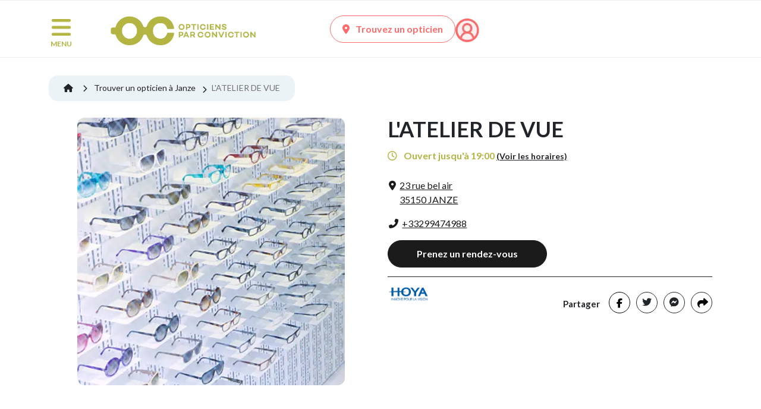

--- FILE ---
content_type: text/html; charset=UTF-8
request_url: https://www.opticiensparconviction.fr/votre-opticien-a-janze/l%27atelier-de-vue
body_size: 12018
content:
<!DOCTYPE html>
<html lang="fr">
<head>

    <meta charset="utf-8">
    <meta http-equiv="X-UA-Compatible" content="IE=edge">
    <meta name="viewport" content="width=device-width, initial-scale=1">
    <title>L&#039;ATELIER DE VUE à JANZE (35150) Votre Opticien Par Conviction</title>

    <link rel="preconnect" href="https://fonts.gstatic.com" crossorigin/>
    <link rel="preconnect" href="https://fonts.googleapis.com">

            
                    <script>
                dataLayer =
                    [{
                        'env': 'Prod',
                        'pageType': 'optician',
                        'breadcrumb1': 'Accueil',
                        'breadcrumb2': 'Mon opticien',
                        'userLogged': 'no',
                        'favoriteShop': 'no'
                    }];
            </script>
            
                <link rel="stylesheet" href="/build/1994.68254fca.css"><link rel="stylesheet" href="/build/7469.23ed74f6.css"><link rel="stylesheet" href="/build/9512.9f1e10ab.css"><link rel="stylesheet" href="/build/7797.1a4fa59f.css"><link rel="stylesheet" href="/build/app.fe317c32.css">
        <link rel="stylesheet" href="/build/contentApp.fefedcfc.css">
        <link rel="stylesheet" href="/build/opticianApp.9ec0b2a8.css">
    

    <link rel="preload" as="style"
          href="https://fonts.googleapis.com/css2?family=Lato:wght@300;400;700;900&display=swap"/>
    <link rel="stylesheet" href="https://fonts.googleapis.com/css2?family=Lato:wght@300;400;700;900&display=swap"
          media="print" onload="this.media='all'"/>
    <noscript>
        <link rel="stylesheet"
              href="https://fonts.googleapis.com/css2?family=Lato:wght@300;400;700;900&display=swap"/>
    </noscript>


    <link rel="dns-prefetch" href="//www.googletagmanager.com">
            <link href="https://www.googletagmanager.com/gtag/js?id=GTM-TBG2P93" rel="preload" as="script">

        <!-- Google Tag Manager -->
        <script>(function (w, d, s, l, i) {
                w[l] = w[l] || [];
                w[l].push({
                    'gtm.start':
                        new Date().getTime(), event: 'gtm.js'
                });
                var f = d.getElementsByTagName(s)[0],
                    j = d.createElement(s), dl = l != 'dataLayer' ? '&l=' + l : '';
                j.async = true;
                j.src =
                    'https://www.googletagmanager.com/gtm.js?id=' + i + dl;
                f.parentNode.insertBefore(j, f);
            })(window, document, 'script', 'dataLayer', 'GTM-TBG2P93');</script>
        <!-- End Google Tag Manager -->
    
            <meta name="description" content="Toutes les informations de votre opticien de proximité L&#039;ATELIER DE VUE à JANZE (35150), horaires, adresse, avis, ...">
        <meta name="author" content="Alliance Optique - Groupe all">
                    <meta name="google-site-verification" content="e0cIVsr3Ku-2UETXuch4r5M7WEYQ6TzrjaP4ehh0oDs"/>
        
                                    
        <link rel="canonical" href="https://www.opticiensparconviction.fr/votre-opticien-a-janze/l%27atelier-de-vue"/>

        
                                    <link rel="icon" type="image/x-icon" href="/build/images/favicon.ico"/>
        <link rel="shortcut icon" type="image/png" href="/build/images/favicon.png"/>
    
    
                                        
                        
        

                                                                    <script type="application/ld+json">
            [
                {
                    "@context": "https://schema.org",
                    "@type": "Organization",
                    "url": "https://www.opticiensparconviction.fr",
                    "logo": "https://cdn.opticiensparconviction.fr/images/logo/logo_OPC_WEB.svg"
                }
            ]
        </script>
    
        <script type="application/ld+json">
            [
            {
                "@context": "https://schema.org",
                "@type": "BreadcrumbList",
                "itemListElement": [
                    {
                        "@type": "ListItem",
                        "position": 1,
                        "name": "Accueil",
                    "item": "https://www.opticiensparconviction.fr"
                },
                {
                        "@type": "ListItem",
                        "position": 2,
                        "name": "Trouver un opticien à Janze",
                        "item": "https://www.opticiensparconviction.fr/trouver-un-opticien/opticien-a-janze?zipcode=35150"
                },
                {
                    "@type": "ListItem",
                        "position": 3,
                        "name": "L&#039;ATELIER DE VUE"
                }
            ]
        }
,            {
                "@context": "https://schema.org",
                "@type": "LocalBusiness",
                "name": "L&#039;ATELIER DE VUE",
                "image": "https://cdn.opticiensparconviction.fr/images/Thumb_generique_OPC.jpg",
                "url": "https://www.opticiensparconviction.fr/votre-opticien-a-janze/l&#039;atelier-de-vue",
                "telephone": "+33299474988",
                "priceRange": "€€€",
                "address": {
                    "@type": "PostalAddress",
                    "streetAddress": "23  RUE BEL AIR",
                    "addressLocality": "JANZE",
                    "postalCode": "35150",
                    "addressCountry": "FR"
                },
                "openingHoursSpecification": [

                                                        {
        "@type": "OpeningHoursSpecification",
        "dayOfWeek": "Mercredi",
                    "opens": "10:00",
                    "closes": "19:00"
                    }
         ,                    
                                            {
        "@type": "OpeningHoursSpecification",
        "dayOfWeek": "Jeudi",
                    "opens": "10:00",
                    "closes": "19:00"
                    }
         ,                    
                                            {
        "@type": "OpeningHoursSpecification",
        "dayOfWeek": "Vendredi",
                    "opens": "10:00",
                    "closes": "19:00"
                    }
         ,                    
                                            {
        "@type": "OpeningHoursSpecification",
        "dayOfWeek": "Samedi",
                    "opens": "10:00",
                    "closes": "18:00"
                    }
         ,                    
                                            {
        "@type": "OpeningHoursSpecification",
        "dayOfWeek": "Dimanche",
                    "opens": "00:00",
                    "closes": "00:00"
                    }
         ,                     
                                            {
        "@type": "OpeningHoursSpecification",
        "dayOfWeek": "Lundi",
                    "opens": "10:00",
                    "closes": "19:00"
                    }
         ,                    
                                            {
        "@type": "OpeningHoursSpecification",
        "dayOfWeek": "Mardi",
                    "opens": "10:00",
                    "closes": "19:00"
                    }
                            
                                        ]
                        }
          ]

        </script>
    
                </head>

<body role="document">
<script>
    window.fbAsyncInit = function() {
        FB.init({
            appId            : '410304413622698',
            xfbml            : true,
            version          : 'v23.0'
        });
    };
</script>
<script async defer crossorigin="anonymous" src="https://connect.facebook.net/fr_FR/sdk.js"></script>

    <!-- Google Tag Manager (noscript) -->
    <noscript>
        <iframe src="https://www.googletagmanager.com/ns.html?id=GTM-TBG2P93"
                height="0" width="0" style="display:none;visibility:hidden"></iframe>
    </noscript>
    <!-- End Google Tag Manager (noscript) -->

<!--[if lt IE 7]>
<p class="browsehappy">L'utilisation d'un navigateur <strong>obsolète</strong> augmente les risques pour votre
    ordinateur. <a href="http://browsehappy.com/">Mettez le à jour dès aujourd'hui</a> !</p>
<![endif]-->



        

    <div id="overlay"></div>
    <div class="bg-white">
            </div>
    <div class="modal fade" id="modal-language" tabindex="-1" role="dialog" aria-hidden="true">
        <div class="modal-dialog modal-dialog-centered" role="document">
            <div class="modal-content">
                <div class="modal-body">
                    <div class="container-fluid">
                        <div class="row">
                            <div class="col-md-6 col-12 text-center">
                                <p class="title-lang">Bienvenue sur Opticiens zero-concession</p>
                                <p>Choisissez votre langue</p>
                                <p><a rel="no-follow" href="/lang/be"
                                      class="link-lang ">Français</a>
                                </p>
                            </div>
                            <div class="col-md-6 col-12 text-center">
                                <p class="title-lang">Welkom bij Opticiens zero-concession</p>
                                <p>Kies hier je taal</p>
                                <p><a rel="no-follow" href="/lang/nl"
                                      class="link-lang ">Nederlands</a>
                                </p>
                            </div>
                        </div>
                    </div>
                </div>
            </div>
        </div>
    </div>

    <div id="nav-container-top"></div>
    <header class="header">
                    <div class="container top-header">
    <div class="row no-gutter-lg">
        <div class="col-md-1 col-2 pl-1">
            <nav class="nav-burger">
                <button class="menu-button" id="open-button" type="button" aria-label="Menu">
                    <img src="https://cdn.opticiensparconviction.fr/images/icons/menu.png" alt="Menu" width="42" height="38"/>
                    <span class="d-none d-md-block">MENU</span>
                </button>
            </nav>
        </div>

        <div class="col-md-4 col-7 text-center">
                            <a class="logo-menu" href="/">
                    <picture>
                        <source srcset="https://cdn.opticiensparconviction.fr/images/logo/logo_OPC_WEB.svg?twic=v1/output=webp"
                                type="image/webp"/>
                        <img data-twic-src="image:images/logo/logo_OPC_WEB.svg"
                             alt="Opticiens par Conviction" width="250" height="55"/>
                    </picture>
                </a>
                    </div>

        <div class="col-md-7 col-3 icons">
            
            
            
                        <a href="/trouver-un-opticien"
               class="d-none d-md-inline-block btn-classic btn-classic-coral inverse-colors">
                <i class="fa fa-map-marker-alt"></i>Trouvez un opticien
            </a>

                        <a href="/trouver-un-opticien" class="icon-fav d-inline-block d-md-none">
                <picture>
                    <source srcset="https://cdn.opticiensparconviction.fr/images/icons/pointeur.svg?twic=v1/output=webp" type="image/webp"/>
                    <img data-twic-src="image:images/logo/pointeur.svg"
                         alt="Trouvez un opticien" class="vertical-align-bottom"
                         loading="lazy" width="23" height="30"/>
                </picture>
            </a>
            <a href="/mon-compte/login" class="icon-account">
                <picture>
                    <source srcset="https://cdn.opticiensparconviction.fr/images/icons/account.png?twic=v1/output=webp"
                            type="image/webp"/>
                    <img data-twic-src="image:images/icons/account.png"
                         alt="Compte" class="vertical-align-bottom" width="30" height="30"/>
                </picture>
            </a>
        </div>

    </div>
</div>
<div class="container-fluid nav-context">
    <div class="container-md">
        <div class="row ">
            <nav class="context-menu col-12">
                <div class="row">
    <div class="col-10 col-md-11 p-0">
        <ul class="main-nav">
                            <li class="">
                    <a class="menu-8 "
                       href="/trouver-un-opticien">Trouvez un opticien<span
                                class="sr-only"></span></a>
                </li>
                            <li class="">
                    <a class="menu-2 "
                       href="/la-vue-des-enfants">La vue des enfants<span
                                class="sr-only"></span></a>
                </li>
                            <li class="">
                    <a class="menu-4 "
                       href="/actualites-optique">Actualités<span
                                class="sr-only"></span></a>
                </li>
                            <li class="">
                    <a class="menu-18 "
                       href="https://www.opticiensparconviction.fr/nos-services">Nos services<span
                                class="sr-only"></span></a>
                </li>
                            <li class="">
                    <a class="menu-6 "
                       href="/comment-prendre-un-rendez-vous">Prenez rendez-vous<span
                                class="sr-only"></span></a>
                </li>
                            <li class="">
                    <a class="menu-7 "
                       href="/les-opticiens-engages-par-conviction">Les Opticiens Par Conviction<span
                                class="sr-only"></span></a>
                </li>
                            <li class="">
                    <a class="menu-27 "
                       href="/essilor-varilux-xr-series">Essilor Varilux® XR series™<span
                                class="sr-only"></span></a>
                </li>
                                </ul>
    </div>

    
        <div class="col-2 col-md-1 p-0 col-search">
            <div class="search">
                <button class="search-btn">
                    <picture>
                        <source srcset="https://cdn.opticiensparconviction.fr/images/icons/loupe-search.png" />
                        <img data-twic-src="image:images/icons/loupe-search.png"
                             alt="Recherche" width="16" height="16" />
                    </picture>
                </button>
            </div>
        </div>
    </div>

<div class="row">
    <div class="col-12 p-0">
        <div class="search-bar">
            <form name="search-header" action="/rechercher"
                  class="search-bar">
                <input name="term" type="search" placeholder="Chercher : vue des enfants, myopie, ..."
                       aria-label="Search" value="">
                <button class="search-btn" type="submit">
                    <picture>
                        <source srcset="https://cdn.opticiensparconviction.fr/images/icons/loupe-search.png" />
                        <img data-twic-src="image:images/icons/loupe-search.png"
                             alt="Recherche" width="16" height="16" />
                    </picture>
                </button>
            </form>
            <button class="close-search-btn"><i class="fa fa-times"></i></button>

        </div>
    </div>
</div>


            </nav>
        </div>
    </div>
</div>

<div class="menu-wrap">
    <nav class="menu">
        <div class="burger-menu">
            <div class="header-burger">
                <div class="search">
                    <form class="form-inline my-2 my-lg-0"
                          action="/rechercher">
                        <input class="form-control input-search" name="term" type="search"
                               placeholder="Chercher : vue des enfants, myopie, ..."
                               aria-label="Search" value="" minlength="3" required>
                        <button class="btn-search" type="submit" aria-label="Recherche">
                            <picture>
                                <source srcset="https://cdn.opticiensparconviction.fr/images/icons/loupe-search-grey.png?twic=v1/output=webp"
                                        type="image/webp"/>
                                <img data-twic-src="image:images/icons/loupe-search-grey.png"
                                     alt="Recherche" width="16" height="16"/>
                            </picture>
                        </button>
                    </form>

                </div>
                <button id="close-button" class="close-button"><i class="fa fa-times"></i>
                    <span>Fermer</span>
                </button>
            </div>

            

<ul class="menu">

                        <li class="">
                <a class="menu-10 "
                   href="/trouver-un-opticien">Trouver un opticien<span class="sr-only"></span></a>
            </li>
        
                                <li class="">
                <a class="menu-98 "
                   href="https://www.opticiensparconviction.fr/nos-services">Nos services<span class="sr-only"></span></a>
            </li>
        
                                <li class="">
                <a class="menu-5  menu-parent "
                   href="/tester-sa-vue">Tester sa vue<span class="sr-only"></span></a>
            </li>
        
                    <ul>
            <li class="">
            <a id="child-41" class="child" href="/testez-votre-vue">Testez votre vue en ligne<span class="sr-only"></span></a>
                    </li>
    </ul>

                                <li class="">
                <a class="menu-94  menu-parent "
                   href="/la-vue-des-enfants">La vue des enfants<span class="sr-only"></span></a>
            </li>
        
                    <ul>
            <li class="">
            <a id="child-96" class="child" href="/bien-choisir-des-lunettes-de-soleil-pour-enfant">Comment choisir des lunettes de soleil pour enfant ?<span class="sr-only"></span></a>
                    </li>
            <li class="">
            <a id="child-102" class="child" href="/la-vue-expliquee-aux-enfants">La vue expliquée aux enfants<span class="sr-only"></span></a>
                    </li>
            <li class="">
            <a id="child-97" class="child" href="/la-myopie-de-l-enfant">La myopie de l&#039;enfant<span class="sr-only"></span></a>
                    </li>
    </ul>

                                <li class="">
                <a class="menu-13  menu-parent "
                   href="/les-troubles-de-la-vision">Les troubles de la vision<span class="sr-only"></span></a>
            </li>
        
                    <ul>
            <li class="">
            <a id="child-19" class="child" href="/les-maladies-visuelles">Les maladies visuelles<span class="sr-only"></span></a>
                    </li>
            <li class="">
            <a id="child-40" class="child" href="/les-troubles-de-refraction">Les troubles de la réfraction<span class="sr-only"></span></a>
                    </li>
    </ul>

                                <li class="">
                <a class="menu-6  menu-parent "
                   href="/les-professionnels-de-la-vue">Les professionnels de la vue<span class="sr-only"></span></a>
            </li>
        
                    <ul>
            <li class="">
            <a id="child-30" class="child" href="/les-opticiens-engages-par-conviction">Opticiens par Conviction<span class="sr-only"></span></a>
                    </li>
            <li class="">
            <a id="child-16" class="child" href="/les-experts-en-sante-visuelle">Les Experts en Santé Visuelle<span class="sr-only"></span></a>
                    </li>
    </ul>

                                <li class="">
                <a class="menu-21  menu-parent "
                   href="/les-grands-dossiers-de-la-vue">Les grands dossiers de la vue<span class="sr-only"></span></a>
            </li>
        
                    <ul>
            <li class="">
            <a id="child-24" class="child" href="/conseils-d-opticiens">Conseils d&#039;opticiens<span class="sr-only"></span></a>
                    </li>
            <li class="">
            <a id="child-37" class="child" href="/actualites-optique">Actualités<span class="sr-only"></span></a>
                    </li>
    </ul>

                                <li class="">
                <a class="menu-20  menu-parent "
                   href="/prix-et-remboursement-lunettes-lentilles">Prix et remboursement<span class="sr-only"></span></a>
            </li>
        
                    <ul>
            <li class="">
            <a id="child-33" class="child" href="/le-reste-a-charge-zero">Reste à Charge Zéro<span class="sr-only"></span></a>
                    </li>
    </ul>

                                <li class="">
                <a class="menu-83  menu-parent "
                   href="https://www.opticiensparconviction.fr/le-fonctionnement-de-l-oeil-et-de-la-vision">Le fonctionnement de l’œil et de la vision<span class="sr-only"></span></a>
            </li>
        
                    <ul>
            <li class="">
            <a id="child-82" class="child" href="https://www.opticiensparconviction.fr/l-oeil-anatomie-de-l-organe-de-la-vision">L’œil : anatomie de l’organe de la vision<span class="sr-only"></span></a>
                    </li>
    </ul>

                                <li class="">
                <a class="menu-93 "
                   href="/bien-etre-visuel">Bien-être visuel<span class="sr-only"></span></a>
            </li>
        
            </ul>

        </div>


    </nav>

    
</div>

            </header>
    <div class="content-wrap">
        <a href="#" id="go-to-top"><img src="https://cdn.opticiensparconviction.fr/images/icons/top.png" alt="Top" width="25" height="16"></a>

        <div class="main">
            <div class="container">
                <div class="row">
                    <div class="col-12 messages-flash">
                                            </div>
                </div>
            </div>
        </div>

        <div class="main">
            
            <div id="card-optician">


                                <div data-infos="{&quot;code&quot;:&quot;C3098&quot;,&quot;lib&quot;:&quot;L&#039;ATELIER DE VUE&quot;,&quot;city&quot;:&quot;JANZE&quot;,&quot;cp&quot;:&quot;35150&quot;}" class="container my-optician"
                 data-position="null">
                                

                                
                                    
                
                <div class="breadcrumb_optician">
                    <ol>
                        <li>
                            <a href="/">
                                <i class="fa fa-home"></i>
                            </a>
                        </li>
                        <li class="breadcrumb-item">
                            <a href="https://www.opticiensparconviction.fr/trouver-un-opticien/opticien-a-janze?zipcode=35150">
                                Trouver un opticien à Janze
                            </a>
                        </li>
                        <li class="breadcrumb-item">
                            <span>L&#039;ATELIER DE VUE</span>
                        </li>
                    </ol>
                </div>

                                <div class="row d-flex d-md-flex d-lg-none d-xl-none">
                    <div class="col-3 col-md-4">
                        <div class="img-mag">
                                                                                                <picture>
                                        <source srcset="https://cdn.opticiensparconviction.fr/images/Thumb_generique_OPC.jpg?twic=v1/output=webp/cover=100x100"
                                                type="image/webp"/>
                                        <img data-twic-src="image:images/Thumb_generique_OPC.jpg"
                                             class="img-fluid"
                                             alt="L&#039;ATELIER DE VUE, opticien à janze"
                                             loading="lazy" width="100" height="100"/>
                                    </picture>
                                                            
                        </div>
                    </div>
                    <div class="col-9 col-md-8 title">
                        <div class="row no-gutters">
                            <div class="col-12">
                                <h2 class="name-mag">L&#039;ATELIER DE VUE</h2>
                            </div>
                        </div>
                        
                        
                        <div class="horaires">

                                                            <span class="open"><i
                                            class="far fa-clock"></i> Ouvert jusqu&#039;à 19:00</span>
                                                        <br class="d-block d-md-none">
                            <a href="#location" class="show_horaires mobile-horaires">(Voir les horaires
                                )</a>
                            <br class="d-block d-xl-none">
                            <span class="statut">
                        
                    </span>
                        </div>

                        <div class="address">
                            
                                                                                                    
                                
                                
                                <span data-o="aHR0cHM6Ly93d3cuZ29vZ2xlLmNvbS9tYXBzL2Rpci8/YXBpPTEmZGVzdGluYXRpb249bCUyN2F0ZWxpZXIlMjBkZSUyMHZ1ZSUyMDIzJTIwJTIwcnVlJTIwYmVsJTIwYWlyJTJjMzUxNTAlMmNqYW56ZSZ0cmF2ZWxtb2RlPWRyaXZpbmc="
                                      class="btn-directions-opt tag-result-directions target-optician obflink"
                                      target="_blank"
                                      data-lat="47.961151"
                                      data-lng="-1.491326"
                                      data-name="L&#039;ATELIER DE VUE"
                                      data-code="QzMwOTg="
                                      data-city="JANZE">
                                    <i class="fa fa-map-marker-alt"></i>
                                    <span>23  rue bel air
                                                                            </br>35150 JANZE</span>
                                </span>
                                                    </div>

                                                    <div class="phone">
                                                                                                    
                                <a href="tel:+33299474988"
                                   itemprop="telephone"
                                   class="tag-phone tag-phone-opt"
                                   data-name="L&#039;ATELIER DE VUE"
                                   data-code="QzMwOTg="
                                   data-city="JANZE"> <i
                                            class="fa fa-phone-alt"></i><span>+33299474988</span></a>
                            </div>
                                                                                                            <div class="div_prendre_rdv">
                                    <a href="/votre-opticien-a-janze/l%27atelier-de-vue/prise-de-rdv"
                                       class="btn-classic btn-classic-black btn-rdv btn-contact tag-result-contact"
                                       data-name="L&#039;ATELIER DE VUE"
                                       data-code="QzMwOTg="
                                       data-city="JANZE"
                                    >Prenez un rendez-vous</a>
                                </div>
                                                                        </div>
                </div>

                                <div class="row d-none d-md-none d-lg-flex d-xl-flex">
                    <div class="col-lg-6 img-mag">
                                                                                                            <div class="no-img">
                                                                                                                                                                                                                                                                                                                                                                                                                                                <picture>
                                        <source srcset="https://cdn.opticiensparconviction.fr/images/Stand_generique_OPC.jpg?twic=v1/output=webp"
                                                type="image/webp"/>
                                        <img data-twic-src="image:images/Stand_generique_OPC.jpg"
                                             alt="L&#039;ATELIER DE VUE, opticien à janze"
                                             loading="lazy"/>
                                    </picture>
                                </div>

                                                                        </div>

                    <div class="col-lg-6 title">
                        <div class="row no-gutters">
                            <div class="col-12">
                                <h1 class="name-mag">L&#039;ATELIER DE VUE</h1>
                            </div>
                        </div>

                        
                        
                        <div class="horaires">

                                                            <span class="open"><i
                                            class="far fa-clock"></i> Ouvert jusqu&#039;à 19:00</span>
                                                        <br class="d-block d-xl-none">
                            <a href="#location" class="show_horaires">(Voir les horaires)</a>
                            <br>
                                                            <span class="statut">
                                    
                                </span>
                                                    </div>

                        <div class="address">
                            
                                                                                                                                    
                                
                                <span data-o="aHR0cHM6Ly93d3cuZ29vZ2xlLmNvbS9tYXBzL2Rpci8/YXBpPTEmZGVzdGluYXRpb249bCUyN2F0ZWxpZXIlMjBkZSUyMHZ1ZSUyMDIzJTIwJTIwcnVlJTIwYmVsJTIwYWlyJTJjMzUxNTAlMmNqYW56ZSZ0cmF2ZWxtb2RlPWRyaXZpbmc="
                                      class="btn-directions-opt tag-result-directions target-optician obflink"
                                      target="_blank"
                                      data-lat="47.961151"
                                      data-lng="-1.491326"
                                      data-name="L&#039;ATELIER DE VUE"
                                      data-code="QzMwOTg="
                                      data-city="JANZE">
                                    <i class="fa fa-map-marker-alt"></i>
                                    <span>23  rue bel air
                                                                            </br>35150 JANZE</span>
                                </span>

                                                    </div>

                                                    <div class="phone">
                                                                                                    
                                <a href="tel:+33299474988"
                                   itemprop="telephone"
                                   class="tag-phone tag-phone-opt"
                                   data-name="L&#039;ATELIER DE VUE"
                                   data-code="QzMwOTg="
                                   data-city="JANZE"> <i
                                            class="fa fa-phone-alt"></i><span>+33299474988</span></a>
                            </div>
                                                                                                                                    <div class="div_prendre_rdv">
                                    <a href="/votre-opticien-a-janze/l%27atelier-de-vue/prise-de-rdv"
                                       class="btn-classic btn-classic-black btn-rdv btn-contact tag-result-contact"
                                       data-name="L&#039;ATELIER DE VUE"
                                       data-code="QzMwOTg="
                                       data-city="JANZE"
                                    >Prenez un rendez-vous</a>
                                </div>
                                                    
                                                
                                                
                                                                            <hr>
                                                <div class="row">
                            <div class="col-md-2">
                                                                    <picture class="complement trade">
                                        <source srcset="https://cdn.opticiensparconviction.fr/images/frs/hoya/logo-hoya.png?twic=v1/output=webp"
                                                type="image/webp"/>
                                        <img data-twic-src="image:images/frs/hoya/logo-hoya.png"
                                             alt="L&#039;ATELIER DE VUE, Partenaire Hoya"
                                             loading="lazy"
                                             style="max-height: 130px"
                                        />
                                    </picture>
                                                            </div>
                            <div class="col-md-10">
                                <div class="social d-md-block d-none">
                                    <ul id="social">
                                        <li class="share social-item">Partager</li>
                                        <li class="facebook social-item">
                                                                                                                                                                                                
                                                <button class="shareFb sharePage"
                                                        data-name="Facebook"
                                                        data-link="https://www.opticiensparconviction.fr/votre-opticien-a-janze/l%27atelier-de-vue"
                                                        data-bs-toggle="tooltip"
                                                        data-bs-placement="top"
                                                        title="Partager sur Facebook"
                                                        data-image="https://www.opticiensparconviction.fr/build/images/Stand_generique_OPC.jpg"
                                                        data-caption="L&#039;ATELIER DE VUE, opticien à janze"
                                                        data-description="L&#039;ATELIER DE VUE, opticien à janze">
                                                    <i class="fab fa-facebook-f"></i>
                                                </button>
                                                                                    </li>
                                        <li class="twitter social-item"><span
                                                    data-o="aHR0cHM6Ly90d2l0dGVyLmNvbS9zaGFyZT90ZXh0PSZ1cmw9aHR0cHM6Ly93d3cub3B0aWNpZW5zcGFyY29udmljdGlvbi5mci92b3RyZS1vcHRpY2llbi1hLWphbnplL2wlMjdhdGVsaWVyLWRlLXZ1ZQ=="
                                                    target="_blank" data-bs-toggle="tooltip" data-bs-placement="top"
                                                    class="obflink sharePage"
                                                    data-name="Twitter"
                                                    title="Partager sur Twitter"><i
                                                        class="fab fa-twitter"></i></span></li>
                                        <li class="messenger">
                                            <span data-o="aHR0cDovL3d3dy5mYWNlYm9vay5jb20vZGlhbG9nL3NlbmQ/[base64]"
                                                  target="_blank" data-bs-toggle="tooltip" data-bs-placement="top"
                                                  data-name="Messenger" class="obflink sharePage"
                                                  title="Partager sur Messenger"><i
                                                        class="fab fa-facebook-messenger"></i> </span>
                                        </li>
                                        <li class="others social-item" data-bs-toggle="tooltip" data-bs-placement="top"
                                            title="Plus d&#039;options">
                                            <div class="dropdown show">
                                                <a href="#" role="button" id="dropSocial"
                                                   data-bs-toggle="dropdown" aria-haspopup="true" aria-expanded="false">
                                                    <i class="fas fa-share"></i>
                                                </a>

                                                <div class="dropdown-menu dropdown-menu-right"
                                                     aria-labelledby="dropSocial">
                                                    <p>Plus d&#039;options</p>
                                                    <ul class="social-drop">
                                                        <li class="social-item">
                                                                                                                            <a class="mailto sharePage" data-name="E-mail"
                                                                   href="mailto:?subject=Partage de la page Opticiens par Conviction&body=Cette page peut t'intéresser : https%3A%2F%2Fwww.opticiensparconviction.fr%2Fvotre-opticien-a-janze%2Fl%2527atelier-de-vue"><i
                                                                            class="fa fa-envelope"></i>
                                                                    <span>E-mail</span></a>

                                                                                                                    </li>
                                                        <li class="social-item"><span class="linkedin obflink sharePage"
                                                                                      data-name="LinkedIn"
                                                                                      data-o="[base64]"
                                                                                      target="_blank"><i
                                                                        class="fab fa-linkedin"></i>
                                                                <span>LinkedIn</span></span></li>
                                                        <li class="social-item"><span class="copy-link"><i
                                                                        class="far fa-copy"></i> <span>Copier le lien</span></span>
                                                        </li>
                                                    </ul>


                                                </div>
                                            </div>
                                        </li>
                                    </ul>
                                </div>
                            </div>
                        </div>
                    </div>
                </div>

                
                                
                                
                
                                

                                <div class="row d-none d-md-block sticky-nav">
                    <div class="col-12">
                        <nav class="nav-magasin nav">
                            <ul>
                                <li class="active"><a href="#location" class="anchor">Y aller</a></li>

                                
                                
                                
                                
                                                            </ul>
                        </nav>
                    </div>
                </div>


                
                                
<div class="row">
    <div class="col-12">
        <div id="location">
            <h3 class="main-title toggle-optician toggled">Y aller
                <span><i class="fa fa-chevron-right d-md-none"></i></span>
            </h3>
            <div class="content">
                <div class="row">
                    <div class="col-md-12 col-lg-4 col-12">
                        <div class="schedules">
                            <h4 id="horaires">Horaires d&#039;ouverture</h4>
                            
                                                                    <div class="row-schedule today row">
                                        <div class="day col-6 col-md-6 col-xl-3">Mercredi</div>
                                        <div class="hours col-6 col-md-6 col-xl-9">

                                                                                            10:00 - 19:00
                                                                                    </div>
                                    </div>
                                                                    <div class="row-schedule row">
                                        <div class="day col-6 col-md-6 col-xl-3">Jeudi</div>
                                        <div class="hours col-6 col-md-6 col-xl-9">

                                                                                            10:00 - 19:00
                                                                                    </div>
                                    </div>
                                                                    <div class="row-schedule row">
                                        <div class="day col-6 col-md-6 col-xl-3">Vendredi</div>
                                        <div class="hours col-6 col-md-6 col-xl-9">

                                                                                            10:00 - 19:00
                                                                                    </div>
                                    </div>
                                                                    <div class="row-schedule row">
                                        <div class="day col-6 col-md-6 col-xl-3">Samedi</div>
                                        <div class="hours col-6 col-md-6 col-xl-9">

                                                                                            10:00 - 18:00
                                                                                    </div>
                                    </div>
                                                                    <div class="row-schedule row">
                                        <div class="day col-6 col-md-6 col-xl-3">Dimanche</div>
                                        <div class="hours col-6 col-md-6 col-xl-9">

                                                                                            Fermé
                                                                                    </div>
                                    </div>
                                                                    <div class="row-schedule row">
                                        <div class="day col-6 col-md-6 col-xl-3">Lundi</div>
                                        <div class="hours col-6 col-md-6 col-xl-9">

                                                                                            10:00 - 19:00
                                                                                    </div>
                                    </div>
                                                                    <div class="row-schedule row">
                                        <div class="day col-6 col-md-6 col-xl-3">Mardi</div>
                                        <div class="hours col-6 col-md-6 col-xl-9">

                                                                                            10:00 - 19:00
                                                                                    </div>
                                    </div>
                                                                                        
                                                    </div>

                    </div>
                    <div class="col-md-12 col-lg-8 col-12">
                        <div id="map-optician"
                             data-status=""></div>
                    </div>
                </div>


            </div>


        </div>
    </div>
</div>
                
                                

                                                
                                <div class="row d-lg-none d-xl-none">
    <hr>

    <div class="row no-gutters">
        <div class="photos">
                                                <div class="no-img">
                        <picture>
                            <source srcset="https://cdn.opticiensparconviction.fr/images/Stand_generique_OPC.jpg?twic=v1/output=webp"
                                    type="image/webp"/>
                            <img data-twic-src="image:images/Stand_generique_OPC.jpg"
                                 alt="L&#039;ATELIER DE VUE, opticien à janze"
                                 loading="lazy"/>
                        </picture>
                    </div>

                                    </div>
    </div>
</div>
                
                                
                
                                
                
                                                
                                                                    
                
                                
                
                                
                
                                                
                                
                
                                                    
                
                                
                    <div class="row">
    <div class="col-md-12">
        <div class="infos-contact text-center">
            <hr>
                                                <span data-o="d3d3LmF0ZWxpZXItdnVlLW9wdGljaWVuLmZy"
                          target="_blank" class="tag-siteweb obflink" data-name="Site Web"
                          rel="nofollow"><img
                                src="/build/images/icons/website.svg"
                                alt="Site Web - L&#039;ATELIER DE VUE"></span>
                                                    
        </div>
    </div>
</div>

                
                
                                <div class="retour-dossier">
                    <figure id="article" class="article back">
                        <div class="article-content row no-gutters align-items-center">
                            <div class="article-body col-md-10 col-9 col-lg-10">


                                                                                                            <a href="/trouver-un-opticien">Retour vers la liste des résultats</a>

                                                                    
                            </div>

                            <div class="col-md-2 col-3 col-lg-2 border-start pt-3 pb-3">

                                                                                                            <a href="/trouver-un-opticien"
                                           data-dossier="">
                                            <picture>
                                                <source srcset="https://cdn.opticiensparconviction.fr/images/icons/back@2x.png?twic=v1/output=webp"
                                                        type="image/webp"/>
                                                <img data-twic-src="image:images/icons/back@2x.png"
                                                     alt="Retour vers la liste des résultats" loading="lazy" width="30"
                                                     height="30"/>
                                            </picture>
                                        </a>
                                                                    

                            </div>
                        </div>
                    </figure>
                </div>
            </div>
            </div>

        </div>
    </div>
    <footer>
                    <div class="top-footer">
    <div class="container">
        <div class="row partieInfo">
            <div class="col-12 col-lg-7">
                <div class="left-block">
                                            <picture class="logo-footer">
                            <source srcset="https://cdn.opticiensparconviction.fr/images/logo/logo_OPC_blanc.svg?twic=v1/output=webp"
                                    type="image/webp"/>
                            <img data-twic-src="image:images/logo/logo_OPC_blanc.svg"
                                 alt="Opticiens par Conviction" loading="lazy" class="img-fluid" width="300"
                                 height="70"/>
                        </picture>
                                        <div class="textOpticien">
                        <p>
                            <b>Un Opticien Par Conviction</b> est un spécialiste proche de vous géographiquement et
                humainement. Avec
                2 000 indépendants répartis dans toute la France, il y aura toujours un Opticien Par
                Conviction pour mettre à votre disposition
                son savoir-faire, son expertise et vous offrir la prestation la plus personnalisée
                possible.
            
                            <a href="/les-opticiens-engages-par-conviction">
                                 En savoir +</a>
                        </p>
                    </div>
                    <div class="reseaux">
                        <span class="obflink" data-o="aHR0cHM6Ly93d3cuZmFjZWJvb2suY29tL29wdGljaWVuc09DLw=="><i
                                    class="fab fa-facebook"></i></span>
                        <span class="obflink" data-o="aHR0cHM6Ly90d2l0dGVyLmNvbS9vcHRpY2llbnNPQw==">
                            <svg xmlns="http://www.w3.org/2000/svg" width="30" height="30" fill="currentColor"
                                 class="bi bi-twitter-x" viewBox="0 0 16 16">
                                <path d="M12.6.75h2.454l-5.36 6.142L16 15.25h-4.937l-3.867-5.07-4.425 5.07H.316l5.733-6.57L0 .75h5.063l3.495 4.633L12.601.75Zm-.86 13.028h1.36L4.323 2.145H2.865l8.875 11.633Z"/>
                            </svg>
                        </span>
                        <span class="obflink"
                              data-o="aHR0cHM6Ly93d3cucGludGVyZXN0LmZyL09wdGljaWVuc1BhckNvbnZpY3Rpb24v"><i
                                    class="fab fa-pinterest"></i></span>
                        <span class="obflink"
                              data-o="aHR0cHM6Ly93d3cueW91dHViZS5jb20vY2hhbm5lbC9VQzlISW96LWVkd2RKN0hEMExncWllYUE="><i
                                    class="fab fa-youtube"></i></span>
                    </div>
                </div>
            </div>
            <div class="col-12 col-lg-5 col-xl-4">
                <div class="right-block">
                    <div class="footerLogo row">
                        <a href="https://www.opticiensparconviction.fr/les-experts-en-sante-visuelle">
                            <div class="footer-block-img col-2">
                                                                    <picture class="logo-footer-esv d-block">
                                        <source srcset="https://cdn.opticiensparconviction.fr/images/logo/Expert_Sante_Visuelle-ESV-noir-moyen-FR.svg?twic=v1/output=webp"
                                                type="image/webp"/>
                                        <img data-twic-src="image:images/logo/Expert_Sante_Visuelle-ESV-noir-moyen-FR.svg"
                                             alt=" Opticien Expert Santé Visuelle" width="60"
                                             height="60"/>
                                    </picture>
                                
                            </div>
                            <div class="footer-block-text col-10">
                                <b>Qui sont nos Experts en Santé Visuelle ?</b>
                                <p class="mb-0">Ce sont des opticiens diplômés qui ont à cœur le bien-être de leurs clients ainsi que la qualité de leur prestation.
                                    <span> En savoir +</span>
                                </p>
                            </div>
                        </a>
                    </div>

                    <div class="footerLogo row">
                        <a href="https://www.groupeall.fr/">
                            <div class="footer-block-img col-2" id="gAllPicture">
                                <picture>
                                    <source srcset="https://cdn.opticiensparconviction.fr/images/logo/Groupe All-noir-rempli-grand.svg?twic=v1/output=webp"
                                            type="image/webp"/>
                                    <img data-twic-src="image:images/logo/Groupe All-noir-rempli-grand.svg"
                                         alt="Logo Groupeall" loading="lazy" class="img-fluid"
                                         width="60"
                                         height="60"/>
                                </picture>
                            </div>
                            <div class="footer-block-text col-10">
                                <b>Vous êtes un professionnel de la vue et vous souhaitez nous rejoindre ?</b>
                                <p class="mb-0">
                                   <span>Contactez le Groupe all, la centrale d’achats et d’accompagnement des opticiens indépendants</span>
                                </p>
                            </div>
                        </a>
                    </div>
                </div>


            </div>
        </div>
    </div>
    <div class="sub-footer">
        <div class="listMentions">
            <div class="col-12 col-xl-7 p-0 mx-auto">
                <ul>
                    <li>
                        <a href="/mentions-legales">Mentions légales</a>
                    </li>
                                            <li>
                            <a href="/conditions-generales-d-utilisation-portail">CGU</a>
                        </li>
                                        <li>
                        <a href="/politique-de-confidentialite">Politique de confidentialité</a>
                    </li>
                    <li>
                        <a href="/contacts">Contacts</a>
                    </li>
                </ul>
            </div>
        </div>
        <div class="fin-footer">
            <p>2026 © Opticiens Par Conviction. Tous droits réservés</p>
        </div>
    </div>
</div>            </footer>


      
        <script src="https://maps.googleapis.com/maps/api/js?key=AIzaSyBYDK_gtXMex0UeoeOHyntTjLjxrtqYdhw&callback=Function.prototype"></script>
    
    <script async defer src="https://cdn.opticiensparconviction.fr/?v1"></script>

    <script>var currentLang = "fr";</script>

    <script src="/build/4692.f6ab837a.js" async></script><script src="/build/6822.fdd2d306.js" async></script><script src="/build/4104.99a0fd49.js" async></script><script src="/build/3011.83962a36.js" async></script><script src="/build/1606.3edc69c9.js" async></script><script src="/build/2761.c5db1fff.js" async></script><script src="/build/4016.18f12d40.js" async></script><script src="/build/3071.74731a96.js" async></script><script src="/build/1994.4137cc8e.js" async></script><script src="/build/9811.d4b7cd99.js" async></script><script src="/build/9880.5c72fa06.js" async></script><script src="/build/7469.2a201cb7.js" async></script><script src="/build/9512.acc0b550.js" async></script><script src="/build/7797.30b4993d.js" async></script><script src="/build/app.eac3aabc.js" async></script>
    <script src="/build/4005.a86dc18a.js" async></script><script src="/build/contentTracking.4ebaf643.js" async></script>
    <script src="/build/8747.bd548e26.js" async></script><script src="/build/opticianApp.d3d3c158.js" async></script>
    <script src="/build/opticianTracking.c035b04e.js" async></script>
    <script src="/build/6016.21275773.js" async></script><script src="/build/modal.8787f90c.js" async></script>



                
          <script>

              document.addEventListener("DOMContentLoaded", () => {
                  if (document.querySelector('#list-avis')) {
                      if (document.querySelector('#list-avis').getAttribute('data-total') == 3) {
                          document.querySelector('#loadMoreAvis').style.display = 'none';
                      }
                  }


                  const url = window.location.protocol + '//' + window.location.host + "/api/send-events";
                  const currentUrl = window.location.href;
                  const referer = document.referrer;
                  var context = 'page_produit';

                  if (window.location.host == 'www.opticiensparconviction.fr' || window.location.host == 'localhost:8080') {
                      var countryStat = 'FR'
                  } else if (window.location.host == 'www.opticiens-oc.be' || window.location.host == 'localhost:8082' || window.location.host == 'localhost:8081') {
                      var countryStat = 'BE'
                  } else {
                      var countryStat = 'FR'
                  }

                  var yAller = document.querySelectorAll('.btn-directions-opt');
                  var prendreRdv = document.querySelectorAll('.tag-result-contact');
                  var appeler = document.querySelectorAll('.tag-phone-opt');


                  yAller.forEach((cta) => {
                      // Y aller
                      cta.addEventListener("click", () => {
                          // Analytics Piano
                          dataLayer.push({
                              'event': 'qwampEvent',
                              'eventName': 'page_produit',
                              'click_element': 'y_aller',
                              'code': "C3098",
                              'optician': "L&#039;ATELIER DE VUE",
                              'departement': "35",
                              'ville': "JANZE"
                          });

                          // Analytics Interne
                          var track = [];
                          track.push({
                              context: context,
                              click_element: 'y_aller',
                              code: "C3098",
                              optician: "L&#039;ATELIER DE VUE",
                              ville: "JANZE",
                              departement: "35",
                              country: countryStat,
                              currentUrl: currentUrl,
                              referer: referer
                          });
                          navigator.sendBeacon(url, JSON.stringify(track))
                      });

                  });

                  prendreRdv.forEach((cta) => {
                      cta.addEventListener("click", () => {
                          // Analytics Piano
                          dataLayer.push({
                              'event': 'qwampEvent',
                              'eventName': 'page_produit',
                              'click_element': 'prendre_rdv',
                              'code': "C3098",
                              'optician': "L&#039;ATELIER DE VUE",
                              'departement': "35",
                              'ville': "JANZE"
                          });
                          // Analytics Interne
                          var track = [];
                          track.push({
                              context: context,
                              click_element: 'prendre_rdv',
                              code: "C3098",
                              optician: "L&#039;ATELIER DE VUE",
                              ville: "JANZE",
                              departement: "35",
                              country: countryStat,
                              currentUrl: currentUrl,
                              referer: referer
                          });
                          navigator.sendBeacon(url, JSON.stringify(track))
                      });
                  });


                  appeler.forEach((cta) => {
                      // Appeler
                      cta.addEventListener("click", () => {
                          // Analytics Piano
                          dataLayer.push({
                              'event': 'qwampEvent',
                              'eventName': 'page_produit',
                              'click_element': 'appeler',
                              'code': "C3098",
                              'optician': "L&#039;ATELIER DE VUE",
                              'departement': "35",
                              'ville': "JANZE"
                          });

                          // Analytics Interne
                          var track = [];
                          track.push({
                              context: context,
                              click_element: 'appeler',
                              code: "C3098",
                              optician: "L&#039;ATELIER DE VUE",
                              ville: "JANZE",
                              departement: "35",
                              country: countryStat,
                              currentUrl: currentUrl,
                              referer: referer
                          });
                          navigator.sendBeacon(url, JSON.stringify(track))

                      });
                  });


                  function shareFb(link, image, caption, description) {
                      FB.ui(
                          {
                              method: 'feed',
                              name: 'Partager cette page sur Facebook',
                              link: link,
                              picture: image,
                              caption: caption,
                              description: description
                          },
                          function (response) {
                          }
                      );
                  }

                  // Réseaux sociaux
                  var socials = document.querySelectorAll('#card-optician .sharePage');
                  socials.forEach(social => {
                      if (social.getAttribute('data-name') != null) {
                          social.addEventListener('click', () => {
                              dataLayer.push({
                                  'event': 'qwampEvent',
                                  'eventName': 'départ_rs_page_produit',
                                  'reseau_social': "" + social.getAttribute('data-name') + "",
                                  'code': "C3098",
                                  'optician': "L&#039;ATELIER DE VUE",
                                  'departement': "35",
                                  'ville': "JANZE"
                              });
                              if (social.getAttribute('data-name') == 'Facebook') {
                                  shareFb(social.getAttribute('data-link'), social.getAttribute('data-image'), social.getAttribute('data-caption'), social.getAttribute('data-description'));
                              }
                          });
                      }
                  });

                  // Retour vers la liste des résultats
                  document.querySelector('.retour-dossier .back .article-content .article-body a').addEventListener('click', () => {
                      dataLayer.push({
                          'event': 'qwampEvent',
                          'eventName': 'page_produit',
                          'click_element': 'retour_vers_la_liste_des_résultats',
                          'code': "C3098",
                          'optician': "L&#039;ATELIER DE VUE",
                          'departement': "35",
                          'ville': "JANZE"

                      });
                  });

                  // Rubrique Opticien
                  document.querySelector('.nav-magasin a').addEventListener('click', () => {
                      dataLayer.push({
                          'event': 'qwampEvent',
                          'eventName': 'page_produit',
                          'click_element': "Nav : " + $(this).text() + "",
                          'code': "C3098",
                          'optician': "L&#039;ATELIER DE VUE",
                          'departement': "35",
                          'ville': "JANZE"

                      });

                  });

                  // Offre
                  if (document.querySelector('#offres .content a') !== null) {
                      document.querySelector('#offres .content a').addEventListener('click', () => {
                          dataLayer.push({
                              'event': 'qwampEvent',
                              'eventName': 'page_produit',
                              'click_element': "Offre : " + $(this).attr('data-name') + "",
                              'code': "C3098",
                              'optician': "L&#039;ATELIER DE VUE",
                              'departement': "35",
                              'ville': "JANZE"

                          });
                      });
                  }

                                    /*** DEBUT PARTIE TRADE ESSILOR ***/
                  let optionsTrade = {
                      threshold: 1
                  }

                  const callbackTrade = (entries, obs) => {
                      entries.forEach(entry => {
                          if (entry.isIntersecting) {
                              dataLayer.push({
                                  'event': 'qwampEvent',
                                  'eventName': "logo_hoya",
                                  'level': "",
                                  'code': "C3098",
                                  'optician': "L'ATELIER DE VUE",
                                  'departement': "35",
                                  'ville': "JANZE"
                              });
                          }
                      });

                  };

                                    const callbackEncart = (entries, obs) => {
                      entries.forEach(entry => {
                          if (entry.isIntersecting) {
                              dataLayer.push({
                                  'event': 'qwampEvent',
                                  'eventName': "logo_hoya_encart",
                                  'level': "",
                                  'code': "C3098",
                                  'optician': "L'ATELIER DE VUE",
                                  'departement': "35",
                                  'ville': "JANZE"
                              });
                          }
                      });
                  };

                  const observerEncart = new IntersectionObserver(callbackEncart, optionsTrade);
                  document.querySelectorAll("#bloc-hoya").forEach(shape => observerEncart.observe(shape));

                  
                  const observerTrade = new IntersectionObserver(callbackTrade, optionsTrade);
                  document.querySelectorAll(".complement.trade").forEach(shape => observerTrade.observe(shape));

                  /*** FIN PARTIE TRADE ***/
                  
                  dataLayer.push({ecommerce: null});
                  dataLayer.push({
                      event: "view_item",
                      ecommerce: {
                          items: [{
                              item_name: "L&#039;ATELIER DE VUE",       // Nom ou ID est requis
                              item_id: "C3098", // ID de l'opticien
                              item_variant: "Non", // L'opticien est-il Expert de la santé visuelle ? (oui ou non)
                              item_list_name: "Résultats de recherche", // Nom de la liste produits rattachée aux impressions
                              ville: "JANZE", // Ville de recherche
                              code_postal: "35150", // Code postal de la recherche
                              departement: "35", // Code postal de la recherche
                                                        }]
                      }
                  });

                  /*** PARTIE OFFRES ***/
                          
                  if (document.querySelectorAll('#offres .col-md-6 .obflink img, #offres .col-md-6 .obflink picture')) {
                      document.querySelectorAll('#offres .col-md-6 .obflink').forEach((offer) => {
                          offer.addEventListener("click", () => {
                              const imgElement = offer.querySelector('img');
                              let offerData = {
                                  name: offer.dataset.name,
                                  pcreative_name: imgElement.getAttribute('src').replace('https://cdn.opticiensparconviction.fr/offres-web/', ''),
                                  id: offer.dataset.code,
                                  code: "C3098",
                                  optician: "L&#039;ATELIER DE VUE",
                                  departement: "35",
                                  ville: "JANZE"
                              };
                              onPromoClick(offerData);
                          });
                      });
                  }

                  /**
                   * Call this function when a user clicks on a promotion.
                   * @param {Object} promoObj An object that represents an internal site promotion.
                   */
                  function onPromoClick(promoObj) {
                      dataLayer.push({ecommerce: null});  // Effacer l'ancien objet E-commerce
                      dataLayer.push({
                          event: "select_promotion",
                          ecommerce: {
                              items: [{
                                  item_name: promoObj.name,  // Name or ID is required.
                                  item_id: promoObj.id,  // ID de la promotion
                                  creative_name: promoObj.pcreative_name, //Nom de l'image
                                  code: promoObj.code,
                                  optician: promoObj.optician,
                                  departement: promoObj.departement,
                                  ville: promoObj.ville

                              }]
                          }
                      });
                  }

                  /*** FIN PARTIE OFFRES ***/

                  /*** FIN PARTIE ECOMMERCE ***/

                  /*** PARTIE COMPTE ***/

                  var favs = document.querySelectorAll('.btn-fav-desktop, .btn-fav-mobile');

                  favs.forEach(item => {
                      item.addEventListener('click', () => {
                          dataLayer.push({
                              'event': 'qwampEvent',
                              'eventName': 'mon compte',
                              'click_element': 'choisir comme mon opticien préféré',
                              'optician': "L&#039;ATELIER DE VUE",

                          });
                      })
                  });

                  var changes = document.querySelectorAll('.btn-change-desktop, .btn-change-mobile');

                  changes.forEach(item => {
                      item.addEventListener('click', () => {

                          dataLayer.push({
                              'event': 'qwampEvent',
                              'eventName': 'page_produit',
                              'click_element': "changer d'opticien préféré",
                              'optician': "L&#039;ATELIER DE VUE",

                          });
                      })
                  });

                  // Choix opticien préféré
                  if (document.querySelector('.favorite-btn')) {
                      document.querySelector('.favorite-btn').addEventListener('click', () => {

                          dataLayer.push({
                              'event': 'qwampEvent',
                              'eventName': 'page_produit',
                              'pop_up_choix_dopticien': "Opticien préféré choisi",
                              'optician': "L&#039;ATELIER DE VUE",

                          });
                      });
                  }

                  if (document.querySelector('.cancel-btn')) {
                      document.querySelector('.cancel-btn').addEventListener('click', () => {
                          dataLayer.push({
                              'event': 'qwampEvent',
                              'eventName': 'page_produit',
                              'pop_up_choix_dopticien': "Refus",
                              'optician': "L&#039;ATELIER DE VUE",

                          });
                      });
                  }
                  /*** FIN PARTIE COMPTE ***/
                  if (document.querySelector('.carousel-inner')) {
                      document.querySelector('.carousel-inner').addEventListener('mouseover', () => {
                          document.querySelector('.carousel-control-prev, .carousel-control-next').classList.add('active');
                      });

                      document.querySelector('.carousel-inner').addEventListener('mouseleave', () => {
                          document.querySelector('.carousel-control-prev, .carousel-control-next').classList.remove('active');
                      });
                  }


              });
          </script>
        
</body>
</html>

--- FILE ---
content_type: application/javascript
request_url: https://www.opticiensparconviction.fr/build/opticianApp.d3d3c158.js
body_size: 4746
content:
(()=>{"use strict";var e,i={2008:(e,i,a)=>{var t=a(46518),n=a(59213).filter;t({target:"Array",proto:!0,forced:!a(70597)("filter")},{filter:function(e){return n(this,e,arguments.length>1?arguments[1]:void 0)}})},3470:e=>{e.exports=Object.is||function(e,i){return e===i?0!==e||1/e==1/i:e!=e&&i!=i}},5746:(e,i,a)=>{var t=a(69565),n=a(89228),s=a(28551),o=a(20034),r=a(67750),l=a(3470),d=a(655),c=a(55966),v=a(56682);n("search",(function(e,i,a){return[function(i){var a=r(this),n=o(i)?c(i,e):void 0;return n?t(n,i,a):new RegExp(i)[e](d(a))},function(e){var t=s(this),n=d(e),o=a(i,t,n);if(o.done)return o.value;var r=t.lastIndex;l(r,0)||(t.lastIndex=0);var c=v(t,n);return l(t.lastIndex,r)||(t.lastIndex=r),null===c?-1:c.index}]}))},22812:e=>{var i=TypeError;e.exports=function(e,a){if(e<a)throw new i("Not enough arguments");return e}},25440:(e,i,a)=>{var t=a(18745),n=a(69565),s=a(79504),o=a(89228),r=a(79039),l=a(28551),d=a(94901),c=a(20034),v=a(91291),p=a(18014),u=a(655),m=a(67750),f=a(57829),g=a(55966),h=a(2478),w=a(56682),y=a(78227)("replace"),b=Math.max,E=Math.min,A=s([].concat),k=s([].push),O=s("".indexOf),M=s("".slice),x="$0"==="a".replace(/./,"$0"),C=!!/./[y]&&""===/./[y]("a","$0");o("replace",(function(e,i,a){var s=C?"$":"$0";return[function(e,a){var t=m(this),s=c(e)?g(e,y):void 0;return s?n(s,e,t,a):n(i,u(t),e,a)},function(e,n){var o=l(this),r=u(e);if("string"==typeof n&&-1===O(n,s)&&-1===O(n,"$<")){var c=a(i,o,r,n);if(c.done)return c.value}var m=d(n);m||(n=u(n));var g,y=o.global;y&&(g=o.unicode,o.lastIndex=0);for(var x,C=[];null!==(x=w(o,r))&&(k(C,x),y);){""===u(x[0])&&(o.lastIndex=f(r,p(o.lastIndex),g))}for(var S,T="",I=0,N=0;N<C.length;N++){for(var R,D=u((x=C[N])[0]),L=b(E(v(x.index),r.length),0),_=[],P=1;P<x.length;P++)k(_,void 0===(S=x[P])?S:String(S));var j=x.groups;if(m){var B=A([D],_,L,r);void 0!==j&&k(B,j),R=u(t(n,void 0,B))}else R=h(D,r,L,_,j,n);L>=I&&(T+=M(r,I,L)+R,I=L+D.length)}return T+M(r,I)}]}),!!r((function(){var e=/./;return e.exec=function(){var e=[];return e.groups={a:"7"},e},"7"!=="".replace(e,"$<a>")}))||!x||C)},26099:(e,i,a)=>{var t=a(92140),n=a(36840),s=a(53179);t||n(Object.prototype,"toString",s,{unsafe:!0})},38480:(e,i,a)=>{var t=a(61828),n=a(88727).concat("length","prototype");i.f=Object.getOwnPropertyNames||function(e){return t(e,n)}},47764:(e,i,a)=>{var t=a(68183).charAt,n=a(655),s=a(91181),o=a(51088),r=a(62529),l="String Iterator",d=s.set,c=s.getterFor(l);o(String,"String",(function(e){d(this,{type:l,string:n(e),index:0})}),(function(){var e,i=c(this),a=i.string,n=i.index;return n>=a.length?r(void 0,!0):(e=t(a,n),i.index+=e.length,r(e,!1))}))},48408:(e,i,a)=>{a(98406)},48790:(e,i,a)=>{a(2008),a(50113),a(23792),a(26099),a(27495),a(47764),a(25440),a(5746),a(62953),a(48408);var t=a(8747),n=a(74692);a(62609),a(99513),window.Modal=t.Modal,function(){if(n("#map-optician").length>0){var e=n(".target-optician").attr("data-lat"),i=n(".target-optician").attr("data-lng"),a=new google.maps.Map(document.getElementById("map-optician"),{center:new google.maps.LatLng(e,i),zoom:14});if("esv"==n("#map-optician").attr("data-status"))var t={url:"//"+window.location.host+"/img/icons/marker_black.svg",scaledSize:new google.maps.Size(45,45)};else t="//"+window.location.host+"/img/icons/marker_black.svg";var s=new google.maps.Marker({position:new google.maps.LatLng(e,i),map:a,icon:t});google.maps.event.addListener(s,"click",(function(){n("html, body").animate({scrollTop:n(".my-optician").offset().top-115},1e3)}))}}(),n(document).ready((function(){n(".btn-rdv.iframeEyeneed").click((function(e){e.preventDefault(),n("#eyeneed-portail").show(),n([document.documentElement,document.body]).animate({scrollTop:n("#eyeneed-portail").offset().top-200},1e3)})),1==new URLSearchParams(window.location.search).get("rdv")&&(n("#eyeneed-portail").show(),n([document.documentElement,document.body]).animate({scrollTop:n("#eyeneed-portail").offset().top-200},1e3))})),n("document").ready((function(){n("#loadLess").hide(),n("#loadMore").on("click",(function(e){e.preventDefault(),n(".marque.hidden").addClass("more"),n(".marque.hidden").removeClass("hidden"),n("#loadMore").hide(),n("#loadLess").show()})),n("#loadLessAvis").hide(),n("#loadMoreAvis").on("click",(function(e){e.preventDefault(),n("#list-avis").find(".avis.hidden:lt(5)").removeClass("hidden").addClass("more");var i=n("#list-avis .avis").length;n.ajax({url:n(this).attr("data-url"),data:{code_adherent:n("#list-avis").attr("data-info"),skip:i,filter:n("#list-avis").attr("data-filter"),note:n("#list-avis").attr("data-note")},success:function(e){if("Nope"!=e)for(var i in e.total<5&&n("#loadMoreAvis").hide(),e.avis){for(var a='<div class="avis more" itemtype="https://schema.org/Review" itemscope="" itemprop="review"><div class="row">\n<div class="col-12 infos">\n<div class="notes" itemtype="https://schema.org/Rating" itemscope="itemscope" itemprop="reviewRating">\n<span><span itemprop="ratingValue"><span class="note d-md-none d-inline-block">'+e.avis[i].NOTE+"</span>",t="",s=0;s<e.avis[i].NOTE;s++)t+='<i class="fa fa-star"></i>';var o='</span>\n </div>\n<div class="client" itemprop="author" itemscope="" itemtype="https://schema.org/Person"><span itemprop="name">'+e.avis[i].AUTEUR+'</span> <i class="fas fa-circle"></i> le <span itemprop="dateCreated">'+e.avis[i].D_CREE+'</span></div><div class="date"> Achat effectué le '+e.avis[i].D_ACHAT+' </div> <div class="verified">\n  <picture>\n  <source srcset="https://cdn.opticiensparconviction.fr/images/icons/acheteur-verifie.png?twic=v1/output=webp" type="image/webp"/>   <img data-twic-src="image:images/icons/acheteur-verifie.png" alt="Acheteur vérifié" loading="lazy" width="12" height="16"/>  </picture> Acheteur vérifié</div>\n  <div class="signal">\n <a class="signalement-btn" data-bs-toggle="modal" data-bs-target="#signalement" data-people="'+e.avis[i].K_INDIV+'"    data-buying="'+e.avis[i].D_ACHAT+'"><span class="d-md-inline-block d-none signal-span">Signaler cet avis</span>\n    <span class="d-md-none d-inline-block signal-span-flag"><i class="far fa-flag"></i></span></a>\n                                                </div>',r='</div>\n</div>\n<div class="row">\n<div class="col-12">\n<div class="comment" itemprop="reviewBody">\n'+e.avis[i].COMMENT.replace(/\\/g,"")+"                                                </div>\n                                            </div>\n";if(e.avis[i].REPONSE)var l=' <div class="row">\n   <div class="col-md-12">\n   <div class="reponse">\n    <div class="title">\n       <b>Réponse du propriétaire</b>\n      <span><i class="fas fa-circle"></i> le '+e.avis[i].D_REPONSE+'</span>\n      </div>\n             <div class="body">'+e.avis[i].REPONSE+"</div>\n        </div>\n                      </div>\n                   </div>";else l="                      </div>\n                   </div>";n("#list-avis").append(a+t+o+r+l),n(window).width()<501&&document.querySelector(".mentions").scrollIntoView({block:"start",behavior:"smooth"})}else document.getElementById("list-avis").innerHTML="",a="<div>Aucun avis ne correspond à ce filtre</div>",n("#list-avis").append(a),n("#loadMoreAvis").hide(),n("#loadLessAvis").hide()},complete:function(e){e.responseJSON.total>5?n("#loadMoreAvis").show():n("#loadMoreAvis").hide()}})}))})),n("document").ready((function(){n("#loadLess").on("click",(function(e){e.preventDefault(),n(".marque.more").addClass("hidden"),n(".marque.more").removeClass("more"),n("#loadMore").show(),n("#loadLess").hide()})),n("#loadLessAvis").on("click",(function(e){e.preventDefault(),n("#list-avis").find(".avis:nth-last-child(-n+5)").addClass("hidden").removeClass("more"),n("#loadMoreAvis").show(),n("#loadLessAvis").hide()}))})),n("#filter-avis").on("change",(function(e){e.preventDefault();var i=document.getElementById("filter-avis"),a=i.options[i.selectedIndex];document.getElementById("list-avis").innerHTML="",n("#loadMoreAvis").show(),n("#list-avis").attr("data-review");var t=n("#list-avis .avis").length;document.getElementById("list-avis").setAttribute("data-filter",a.dataset.filter),"nothing"!==a.value&&n.ajax({url:a.getAttribute("data-url"),data:{code_adherent:n("#list-avis").attr("data-info"),skip:t},success:function(e){if(document.getElementById("list-avis").innerHTML="","Nope"!=e)for(var i in e.avis){for(var a='<div class="avis more" itemtype="https://schema.org/Review" itemscope="" itemprop="review"><div class="row">\n<div class="col-12 infos">\n<div class="notes" itemtype="https://schema.org/Rating" itemscope="itemscope" itemprop="reviewRating">\n<span><span itemprop="ratingValue"><span class="note d-md-none d-inline-block">'+e.avis[i].NOTE+"</span>",t="",s=0;s<e.avis[i].NOTE;s++)t+='<i class="fa fa-star"></i>';var o='</span>\n </div>\n<div class="client" itemprop="author" itemscope="" itemtype="https://schema.org/Person"><span itemprop="name">'+e.avis[i].AUTEUR+'</span> <i class="fas fa-circle"></i> le <span itemprop="dateCreated">'+e.avis[i].D_CREE+'</span></div><div class="date"> Achat effectué le '+e.avis[i].D_ACHAT+' </div> <div class="verified">\n  <picture>\n  <source srcset="https://cdn.opticiensparconviction.fr/images/icons/acheteur-verifie.png?twic=v1/output=webp" type="image/webp"/>   <img data-twic-src="image:images/icons/acheteur-verifie.png" alt="Acheteur vérifié" loading="lazy" width="12" height="16"/>  </picture> Acheteur vérifié</div>\n  <div class="signal">\n <a class="signalement-btn" data-bs-toggle="modal" data-bs-target="#signalement" data-people="'+e.avis[i].K_INDIV+'"    data-buying="'+e.avis[i].D_ACHAT+'"><span class="d-md-inline-block d-none signal-span">Signaler cet avis</span>\n    <span class="d-md-none d-inline-block signal-span-flag"><i class="far fa-flag"></i></span></a>\n                                                </div>',r='</div>\n</div>\n<div class="row">\n<div class="col-12">\n<div class="comment" itemprop="reviewBody">\n'+e.avis[i].COMMENT.replace(/\\/g,"")+"                                                </div>\n                                            </div>\n";if(e.avis[i].REPONSE)var l=' <div class="row">\n   <div class="col-md-12">\n   <div class="reponse">\n    <div class="title">\n       <b>Réponse du propriétaire</b>\n      <span><i class="fas fa-circle"></i> le '+e.avis[i].D_REPONSE+'</span>\n      </div>\n             <div class="body">'+e.avis[i].REPONSE+"</div>\n        </div>\n                      </div>\n                   </div>";else l="                      </div>\n                   </div>";n("#list-avis").append(a+t+o+r+l),n(window).width()<501&&document.querySelector(".mentions").scrollIntoView({block:"start",behavior:"smooth"})}else document.getElementById("list-avis").innerHTML="",a="<div>Aucun avis ne correspond à ce filtre</div>",n("#list-avis").append(a),n("#loadMoreAvis").hide(),n("#loadLessAvis").hide()},complete:function(e){n("#list-avis .avis").length>5&&e.responseJSON.total!==t?n("#loadMoreAvis").show():0==e.responseJSON.avis.length&&n("#loadMoreAvis").hide()}})})),n(".filter-review").on("click",(function(e){e.preventDefault(),document.getElementById("list-avis").innerHTML="",n("#loadMoreAvis").show(),document.getElementById("list-avis").setAttribute("data-filter","note");var i=n(this).attr("data-note");document.getElementById("list-avis").setAttribute("data-note",i);var a=n("#list-avis .avis").length;n.ajax({url:n(this).attr("data-url"),data:{skip:a},success:function(e){if(document.getElementById("list-avis").innerHTML="","Nope"!=e){for(var i in e.avis){for(var a='<div class="avis more" itemtype="https://schema.org/Review" itemscope="" itemprop="review"><div class="row">\n<div class="col-12 infos">\n<div class="notes" itemtype="https://schema.org/Rating" itemscope="itemscope" itemprop="reviewRating">\n<span><span itemprop="ratingValue"><span class="note d-md-none d-inline-block">'+e.avis[i].NOTE+"</span>",t="",s=0;s<e.avis[i].NOTE;s++)t+='<i class="fa fa-star"></i>';var o='</span>\n </div>\n<div class="client" itemprop="author" itemscope="" itemtype="https://schema.org/Person"><span itemprop="name">'+e.avis[i].AUTEUR+'</span> <i class="fas fa-circle"></i> le <span itemprop="dateCreated">'+e.avis[i].D_CREE+'</span></div><div class="date"> Achat effectué le '+e.avis[i].D_ACHAT+' </div> <div class="verified">\n  <picture>\n  <source srcset="https://cdn.opticiensparconviction.fr/images/icons/acheteur-verifie.png?twic=v1/output=webp" type="image/webp"/>   <img data-twic-src="image:images/icons/acheteur-verifie.png" alt="Acheteur vérifié" loading="lazy" width="12" height="16"/>  </picture> Acheteur vérifié</div>\n  <div class="signal">\n <a class="signalement-btn" data-bs-toggle="modal" data-bs-target="#signalement" data-people="'+e.avis[i].K_INDIV+'"    data-buying="'+e.avis[i].D_ACHAT+'"><span class="d-md-inline-block d-none signal-span">Signaler cet avis</span>\n    <span class="d-md-none d-inline-block signal-span-flag"><i class="far fa-flag"></i></span></a>\n                                                </div>',r='</div>\n</div>\n<div class="row">\n<div class="col-12">\n<div class="comment" itemprop="reviewBody">\n'+e.avis[i].COMMENT.replace(/\\/g,"")+"                                                </div>\n                                            </div>\n";if(e.avis[i].REPONSE)var l=' <div class="row">\n   <div class="col-md-12">\n   <div class="reponse">\n    <div class="title">\n       <b>Réponse du propriétaire</b>\n      <span><i class="fas fa-circle"></i> le '+e.avis[i].D_REPONSE+'</span>\n      </div>\n             <div class="body">'+e.avis[i].REPONSE+"</div>\n        </div>\n                      </div>\n                   </div>";else l="                      </div>\n                   </div>";n("#list-avis").append(a+t+o+r+l),n("#list-avis .avis:gt(4)").addClass("hidden"),n(window).width()<501&&document.querySelector(".mentions").scrollIntoView({block:"start",behavior:"smooth"})}n("#filter-avis").val("nothing")}else document.getElementById("list-avis").innerHTML="",a="<div>Aucun avis ne correspond à ce filtre</div>",n("#list-avis").append(a),n("#loadMoreAvis").hide(),n("#loadLessAvis").show()},complete:function(e){n("#list-avis .avis").length>5&&e.responseJSON.total!==a?n("#loadMoreAvis").show():0==e.responseJSON.avis.length&&n("#loadMoreAvis").hide()}})})),n("document").ready((function(){n(".copy-link").on("click",(function(){var e=document.createElement("input"),i=window.location.href;document.body.appendChild(e),e.value=i,e.select(),document.execCommand("copy"),document.body.removeChild(e)}))})),function(){if(document.querySelector("#signalement"))var e=new Modal(document.querySelector("#signalement"),{});n(".signalement-btn").on("click",(function(e){e.preventDefault();var i=n(this).attr("data-people"),a=n(this).attr("data-buying");n('#signal-form input[name="individu"]').val(),n('#signal-form input[name="achat"]').val(),n('#signal-form input[name="individu"]').val(i),n('#signal-form input[name="achat"]').val(a)})),n("#signal-form .btn-signal").on("click",(function(i){document.getElementById("signal-form").checkValidity()&&(i.preventDefault(),n.ajax({method:"POST",url:n(this).attr("data-url"),data:n("#signal-form").serialize(),success:function(i){n('.signalement-btn[data-buying="'+i.achat+'"] span:first').text("Avis signalé !"),n('.signalement-btn[data-buying="'+i.achat+'"]').off("click").attr("href","javascript: void(0);"),n('.signalement-btn[data-buying="'+i.achat+'"] .signal-span-flag').html("<i class='fas fa-flag'></i>"),e.hide(),n(document.body).removeClass("modal-open"),n(".modal-backdrop").remove(),n("#signal-form")[0].reset()},error:function(i){n('.signalement-btn[data-buying="'+i.achat+'"] span:first').text("Signalement impossible"),e.hide(),n(document.body).removeClass("modal-open"),n(".modal-backdrop").remove(),n("#signal-form")[0].reset()}}))}))}(),n(document).ready((function(){n(".favorite-btn").on("click",(function(){n.ajax({url:n(this).attr("data-url"),success:function(e){200==e.status&&(n(".favorite").html(""),n(".favorite").append('<img src="/img/icons/mini-selected.svg" alt="Mon opticien préféré"> Mon opticien préféré'),document.location.reload())}})}))})),n(document).ready((function(){n(".delete-optician-suggest").on("click",(function(){n.ajax({url:n(this).attr("data-url"),success:function(e){e.status}})}))})),n(document).ready((function(){n(".expandable").on("click",(function(e){e.preventDefault(),n(".slide-favorite").slideToggle(1e3)}))})),n("document").ready((function(){n(".dropup .dropdown-toggle").on("click",(function(){n(this).next().toggleClass("visible")})),n(".toggle-optician").on("click",(function(){n(window).width()<501&&(n(this).next().hasClass("open")?(n(this).next().slideUp("slow",(function(){n(this).removeClass("open")})),n(this).addClass("toggled")):(n(this).next().slideDown("slow",(function(){n(this).addClass("open")})),n(this).removeClass("toggled")))}))}))},50113:(e,i,a)=>{var t=a(46518),n=a(59213).find,s=a(6469),o="find",r=!0;o in[]&&Array(1)[o]((function(){r=!1})),t({target:"Array",proto:!0,forced:r},{find:function(e){return n(this,e,arguments.length>1?arguments[1]:void 0)}}),s(o)},62609:(e,i,a)=>{a.r(i)},62953:(e,i,a)=>{var t=a(44576),n=a(67400),s=a(79296),o=a(23792),r=a(66699),l=a(10687),d=a(78227)("iterator"),c=o.values,v=function(e,i){if(e){if(e[d]!==c)try{r(e,d,c)}catch(i){e[d]=c}if(l(e,i,!0),n[i])for(var a in o)if(e[a]!==o[a])try{r(e,a,o[a])}catch(i){e[a]=o[a]}}};for(var p in n)v(t[p]&&t[p].prototype,p);v(s,"DOMTokenList")},90679:(e,i,a)=>{var t=a(1625),n=TypeError;e.exports=function(e,i){if(t(i,e))return e;throw new n("Incorrect invocation")}},93389:(e,i,a)=>{var t=a(44576),n=a(43724),s=Object.getOwnPropertyDescriptor;e.exports=function(e){if(!n)return t[e];var i=s(t,e);return i&&i.value}},99513:(e,i,a)=>{a.r(i)}},a={};function t(e){var n=a[e];if(void 0!==n)return n.exports;var s=a[e]={exports:{}};return i[e].call(s.exports,s,s.exports,t),s.exports}t.m=i,e=[],t.O=(i,a,n,s)=>{if(!a){var o=1/0;for(c=0;c<e.length;c++){for(var[a,n,s]=e[c],r=!0,l=0;l<a.length;l++)(!1&s||o>=s)&&Object.keys(t.O).every((e=>t.O[e](a[l])))?a.splice(l--,1):(r=!1,s<o&&(o=s));if(r){e.splice(c--,1);var d=n();void 0!==d&&(i=d)}}return i}s=s||0;for(var c=e.length;c>0&&e[c-1][2]>s;c--)e[c]=e[c-1];e[c]=[a,n,s]},t.n=e=>{var i=e&&e.__esModule?()=>e.default:()=>e;return t.d(i,{a:i}),i},t.d=(e,i)=>{for(var a in i)t.o(i,a)&&!t.o(e,a)&&Object.defineProperty(e,a,{enumerable:!0,get:i[a]})},t.g=function(){if("object"==typeof globalThis)return globalThis;try{return this||new Function("return this")()}catch(e){if("object"==typeof window)return window}}(),t.o=(e,i)=>Object.prototype.hasOwnProperty.call(e,i),t.r=e=>{"undefined"!=typeof Symbol&&Symbol.toStringTag&&Object.defineProperty(e,Symbol.toStringTag,{value:"Module"}),Object.defineProperty(e,"__esModule",{value:!0})},(()=>{var e={375:0};t.O.j=i=>0===e[i];var i=(i,a)=>{var n,s,[o,r,l]=a,d=0;if(o.some((i=>0!==e[i]))){for(n in r)t.o(r,n)&&(t.m[n]=r[n]);if(l)var c=l(t)}for(i&&i(a);d<o.length;d++)s=o[d],t.o(e,s)&&e[s]&&e[s][0](),e[s]=0;return t.O(c)},a=self.webpackChunk=self.webpackChunk||[];a.forEach(i.bind(null,0)),a.push=i.bind(null,a.push.bind(a))})();var n=t.O(void 0,[4692,6822,4104,3011,1606,4016,8747],(()=>t(48790)));n=t.O(n)})();

--- FILE ---
content_type: text/javascript; charset=utf-8
request_url: https://cdn.opticiensparconviction.fr/?v1
body_size: 6841
content:
((o,i,L,z,B,r,D)=>{let a=Array.prototype,e=Math,F=/\/?$/,T=/([^\\](\\\\)*)\\'/g,J=/^'|'$/g,P=/\s+/g,G=/([^\\])(\\\\)*"/g,K=r=>(e,t)=>(e[r]||a[r]).call(e,t),l=(t,r)=>e=>e(t,r),U=l(),d=a.concat,V=e=>"data-"+e,g=K("forEach"),n=(e,t)=>()=>g(e,t),X=e=>e?e.replace(F,"/"):"",m=(e,t)=>e&&e.hasOwnProperty(t),u=K("map"),W=e.max,H=e.min,Y=e=>e&&e.replace(P,""),Z=e.round,s=(e,t)=>e&&!isNaN(e)?Number(e):t,p=(e,t=e)=>e?e.trim():t,t=(""+(0,e.random)()).slice(2)+Date.now(),c=i.documentElement,q=!!i.documentMode,Q=q&&!!i.attachEvent,h=(t,r)=>{for(let e=r.length;e--;){var i=p(t.getAttribute(r[e]));if(null!=i)return i}};var _;e:{var ee=["webkit","ms","moz","o"];for(let e=0;e<ee.length;e++){var te=ee[e]+"MatchesSelector";if(c[te]){_=te;break e}}_="matches"}let v=_,re=o.ShadowRoot,ie=re?e=>e instanceof re:()=>!1,ae=(e,t)=>{var r=(e=e||c).querySelectorAll;return r?(r=r.call(e,t),!ie(e)&&e&&e[v](t)?d.apply([e],r):r):[]},ne=e=>(e=e&&e.parentNode)&&ie(e)&&e.host||e,f=(e,t,r)=>{e.addEventListener(t,r,!1)},oe=e=>{(e&&e.parentNode).removeChild(e)},b=(e,t)=>{e.removeAttribute(t)},le=(t,r,i)=>{var e=e=>()=>{t[r]=t.onerror=null,i(e)};t[r]=e(!1),t.onerror=e(!0)},de=(e,t,r=i.createElement("img"))=>{le(r,"onload",t),r.src=e},ge=[["h265","video/mp4;codecs=hvc1"],["vp9","video/webm;codecs=vp9"],["h264"]],se=` ${t} `,ce=i.createElement("a"),he=e=>(ce.href=e,ce.href),ue=/bot|crawl|slurp|spider/i.test(navigator.userAgent),pe=e=>r+":"+e,ve=e=>r+"-"+e,me=e=>"data-"+r+"-"+e,We=[V,me,ve,pe],He=We,A=t=>u(He,e=>e(t)),fe="data-"+(r=h(c,A("class"))||h(c,A(r))||r)+"-"+t,x=` ${r} `+t,be=[V],Ae={data:be,namespace:[pe],prefix:[ve],"prefix-data":[me]},xe=h(c,A("mode"))||"",$=(He=m(Ae,xe)?Ae[xe]:We)===We||He===be?"."+r:"",$e=`:not([${"data-"+r+"-"+t}])`,y=W(0,s(h(c,A("anticipation")),0.2));var w=s(h(c,A("max-dpi")),2),ye=s(h(c,A("max-dpr")),w);let we=s(h(c,A("step")),10),Ne=e=>{let t,r=()=>{t=void 0,e()};return()=>{t&&o.clearTimeout(t),t=o.setTimeout(r,200)}},Me=(t,r)=>{let a={};return(i,e)=>{r||(e=i,i=x),m(a,i)?a[i].push(e):(a[i]=[e],e=(e,t)=>{var r=a[i];delete a[i],g(r,l(e,t))},r?t(i,e):t(e))}},Oe=Me(de,!0),N=e=>o.getComputedStyle(e),Ie=/"(\\.|[^"])+"|\([^()"]+\)/g,je=/[\r\t ]*\n[\r\t ]*/g,Re=/\r\n|\r|\n/g,Se=/,/g,Ce=/\r([0-9]+)/g,M=e=>{e=p(e,"").replace(Re," ");let r=[];for(var t,i=e=>{var t="\r"+r.length;return r.push(e),t};t=r.length,e=e.replace(Ie,i),r.length>t;);e=e.replace(Se,"\n");let a=0;for(i=(e,t)=>(a++,r[Number(t)]);a<r.length;)e=e.replace(Ce,i);return e.split(je)},Ee=/^url\(\s*((["']?).*\2)\s*\)$/,ke=e=>{var t=Ee.exec(e);return[t&&he(t[2]?JSON.parse("'"===t[2]?t[1].replace(T,"$1'").replace(G,'$1\\"').replace(J,'"'):t[1]):t[1]),e]},Le=/^(.*)(%|px)$/,O=e=>{var t="%"===(e=e&&Le.exec(e)||[0,0])[2];return{l:e[1]*(t?.01:1),L:t}},ze=(e,t)=>{var r;return t&&"auto"!==t?({l:t,L:r}=O(t),r?1===t?e:`(${t}*${e})`:t*C.D):"-"},Be=(e,t)=>{e.style.backgroundImage=t},De=/^\d/,Fe=(n,o,l)=>{let d=o.cloneNode(),g=d.style,s=(g.display="block",g.visibility="hidden",g.position="absolute",g.top=g.left=-1e7,g.minWidth=g.minHeight=g.border=g.padding=g.margin=0,g.right=g.bottom=g.overflow="auto",g.maxWidth=g.maxHeight="none",b(d,"alt"),b(d,"controls"),b(d,"height"),b(d,"loading"),b(d,"poster"),b(d,"src"),b(d,"title"),b(d,"width"),d.innerHTML="",d.setAttribute(fe,""),(o&&o.parentNode).appendChild(d),N(d)),c=!O(s.width).l,h=!O(s.height).l;c||h?de("[data-uri]",()=>{var e,t,r=(e,t)=>{if(De.test(p(o.getAttribute(e))||"")){var r=O(s[e]).l+1;if(d.setAttribute(e,r),O(s[e]).l===r)return b(d,e),!1;b(d,e)}r=g[t],g[t]="0";var i=s[e];return g[t]="1px",e=s[e],g[t]=r,i!==e},i=c&&r("width","height"),r=h&&r("height","width"),a=(oe(d),!1);(i||r)&&(t=getComputedStyle(o),a={W:i,H:r,M:{W:a=i&&"none"===t["max-width"],H:e=r&&"none"===t["max-height"]},m:{W:i=i&&"0px"===t["min-width"],H:t=r&&"0px"===t["min-height"]},S:`max=${`${a?"-":"MW"}x`+(e?"-":"MH")}/min=`+`${i?"-":"mW"}x`+(t?"-":"mH")}),n.j=a,l(n,o)},d):(oe(d),n.j=!1,l(n,o))},Te=/:/g,Je=/^([^,]+)/,I=e=>u(A(e),e=>`[${e.replace(Te,"\\:")}]`+$e).join(","),Pe=$+I("src")+`,${$+I("poster")},`+$+I("background"),Ge=e=>{let t=I(e);return t=$?t.replace(Je,$+"-"+e+$e):t},Ke=Ge("view"),Ue=Ge("component"),Ve=Pe+","+Ke,Xe=Ge("eager"),Ye=r=>{let i,t=e=>{var t=ae(e,r);return(e=ae(e,Ue)).length?d.apply(t.length?a.slice.call(t):[],u(e,i)):t};return i=({shadowRoot:e})=>e&&"open"===e.mode?a.slice.call(t(e)):[],t},Ze=Ye(Ve),qe=Ye(Pe),Qe=e=>{for(e=ne(e);e;){var t=e[x];if(t)return t.K||t.V&&t;e=ne(e)}},_e=0,j=(o,l)=>t=>{let r=t[x];var e,i,a,n;return!r&&(e=t&&t[v](Pe),i=t&&t[v](Ke),e||i||t===c)&&(a=t&&t[v]("img"),n=t&&t[v]("video"),r={B:{},j:void 0,Y:(a||n)&&Me(e=>{void 0===r.j?Fe(r,t,e):e(r,t)}),I:"tp"+_e++,V:i,J:t&&t[v](Xe),ba:a,ea:e,F:n,K:Qe(t),C:!1,A:{b:void 0,p:void 0,s:void 0}},Object.defineProperty(t,x,{value:r})),r&&(l&&r.Y?r.Y(o):o(r,t))},R=()=>{let i={},a=[],n=[],r={u:({h:e,g:t})=>(e&&a.push(e),t&&n.push(t),r),aa:()=>{i={}},forEach:e=>{for(var t in i)m(i,t)&&e(i[t])},R:j(({I:e})=>m(i,e)),h:j(({I:e},t)=>{var r=m(i,e);return r&&(delete i[e],a.length)&&g(a,l(t)),r}),g:j(({I:e},t)=>{var r=!m(i,e);return r&&(i[e]=t,n.length)&&g(n,l(t)),r})};return r},et=e=>R().u({h:e.unobserve.bind(e),g:e.observe.bind(e)}),tt=!q&&o.MutationObserver,S=tt&&((e,{B:t,$:r,X:i})=>new tt(e).observe(c,{attributeFilter:!0===t?void 0:t,attributes:!!t,characterData:r,childList:i,subtree:!0})),rt=[],it=e=>{var t;rt.length||(t=Ne(n(rt,U)),S?S(t,{B:!0,$:!0,X:!0}):f(c,"DOMSubtreeModified",t),f(o,"resize",t),f(o,"scroll",t)),rt.push(e)},at=S?(e,r)=>{let i=R();return S(e=>{let t=R();g(e,({target:e})=>{i.R(e)&&t.g(e)&&r(e)})},{B:e}),i}:(()=>{let i={};return f(c,"DOMAttrModified",({attrName:e,target:t})=>{m(i,e)&&i[e](t)}),(e,t)=>{let r=R();return g(e,e=>i[e]=e=>{r.R(e)&&t(e)}),r}})(),nt=(e,t)=>{f(c,"DOMNode"+e,({target:e})=>{t(e)})},ot=o.IntersectionObserverEntry,lt=ot&&"isIntersecting"in ot.prototype&&o.IntersectionObserver,dt=o.ResizeObserver,C,gt=()=>{var e=p(c.getAttribute("twic:debug")),t=H(o.devicePixelRatio||1,ye),e=null==e?"":"debug/";const r=!C||C.i!==e,i=o.innerHeight||c.clientHeight,a=o.innerWidth||c.clientWidth,n=!C||C.W!==a||C.H!==i||C.D!==t;return(n||r)&&{D:t,H:i,i:e,da:r,fa:n,W:a}},E=(C=gt(),w=Ne(()=>{var e=gt();e&&(C=e,qt())}),f(o,"resize",w),at(["twic:debug"],w).g(c),(e,t,r=0)=>{if(!e)return e;let i=Z(e/t)*t||t;return i<e&&(r||1.1<e/i)&&(i+=t),i}),st=(e,t)=>t?{W:e.W&&H(e.W,t.W),H:e.H&&H(e.H,t.H)}:e,ct=(e,t,r)=>{var i=C.D;return e={W:e.W*i,H:e.H*i},1===r||t&&t.W&&t.H||(i=e[(t=t&&t.W)?"H":"W"],r=E(i,r),(e=e[t?"W":"H"])&&r!==i&&(e=Math.round(e*r/i))<1&&(e=1),e=t?{W:e,H:r}:{W:r,H:e}),e},ht=L.length,ut=/^(?:(auth|placeholder|rel)|(image|media|video)|[^:]*):(\/*)((v[0-9]+(?=[/?]))?[^?]*(\?.*)?)$/,pt=/^\/?/,vt=e=>({W:e.scrollWidth,H:e.scrollHeight}),mt=e=>({W:e.clientWidth,H:e.clientHeight}),k=(e,t)=>{var{l:e,L:r}=O(e);return r?e*t:e},Wt={W:0,H:0},Ht=n=>e=>{var t=n?n(e):Wt,r=(e=N(e),t.W);const i=k(e.paddingLeft,r)+k(e.paddingRight,r),a=k(e.paddingTop,r)+k(e.paddingBottom,r);return r="b"===e.boxSizing[0]?{W:i+k(e.borderLeftWidth,r)+k(e.borderRightWidth,r),H:a+k(e.borderTopWidth,r)+k(e.borderBottomWidth,r)}:Wt,n?{W:W(0,t.W-i),H:W(0,t.H-a),a:r}:{W:W(0,k(e.width,0)-r.W),H:W(0,k(e.height,0)-r.H),a:r}},ft=Ht(mt),bt=()=>({W:C.W,H:C.H}),At={fb:bt,fc:bt,fp:bt,lb:e=>{var t=vt(e);return t.H+=e.offsetHeight-e.clientHeight,t.W+=e.offsetWidth-e.clientWidth,t},lc:Ht(vt),lp:vt,sb:e=>({W:e.offsetWidth,H:e.offsetHeight}),sc:ft,sp:mt,img:Ht()},xt=/\b(?:block|flex|list-item|table)\b/,$t=e=>xt.test(e.display),yt=/^[afr]/,wt=e=>yt.test(e.position),Nt=/(%|px)$/,Mt=(n,o,l)=>{let d,g=N(n);var e=(r,e)=>{if(Nt.test(r)){var{l:t,L:i}=O(r);if(!t||!i)return t;if(!d){r=g.position[0];let e=n,t;if("f"===r)e=c,t=N(e);else for(var a="a"===r?wt:$t;e=ne(e)||c,t=N(e),e!==c&&!a(t););d=("a"===r?mt:ft)(e),"n"!==t.cssFloat[0]&&(r=Mt(e,d.a||Wt,l).M)&&(r.H&&(d.H=r(d.H,r.H)),r.W)&&(d.W=r(d.W,r.W))}return W(t*d[e]-o[e],0)}},t=l.H&&e(g.minHeight,"H")||void 0,r=l.W&&e(g.minWidth,"W")||void 0;let i=l.H?e(g.maxHeight,"H"):void 0;return e=l.W?e(g.maxWidth,"W"):void 0,t>i&&(i=void 0),{M:(void 0!==(e=e<r?void 0:e)||void 0!==i)&&{W:e,H:i},m:(void 0!==r||void 0!==t)&&{W:r,H:t}}},Ot=["loading","done","error"],It=e=>{let n=r+"-"+(e?e+"-":""),t=new RegExp(`(^|\\s)(${n}(?:${Ot.join("|")}))(\\s|$)|$`);return(e,a)=>e.className=e.className.replace(t,(e,t,r,i)=>(r?t:" ")+n+Ot[a]+(i||""))},jt=(e,t)=>{var r,i,a;return t.ca?(a=At[t.P](e),(e=t.j?Mt(e,a.a,t.j):{})[""]=a,e=t.i(e)):e=t.i,t=!1!==e&&(a=t.U,t=(e||"").replace(pt,C.i),(r=a.slice(0,ht)===L)&&(a="media:"+a.slice(ht)),a=(i=(e=ut.exec(a))&&e[2])?D&&!r?""+D+(e[3]?e[3][0]:"")+e[4]:e[4]:a,""+L+(e&&(e[1]||e[5])?""+B+t+(i?e[2]+":"+a:a):""+a+(t?(e[6]?"&":"?")+z+"="+B+t.slice(0,-1):"")))},Rt=/^\s*([0-9]+)\s*x\s*([0-9]+)\s*$/,St=e=>{if(e){var t=Rt.exec(e);if(t&&(e=Number(t[1]),t=Number(t[2]),e)&&t)return{W:e,H:t}}},Ct=/(^|\/)(?:auto|\*)(?=\/|$)/g,Et=/(^|\/)[^=]+=-(x-)?([@(][^/]*)?(?=$|\/)|x-/g,kt=/[HW]/,Lt=/(^|\/)(?:(contain|cover|resize)(?:-(max|min))?|(max|min)|(refit))(?=\/|$)/g,zt=/([mM])?([HW])/g,Bt=/^\/?/,Dt=(e,t,u,p,r,v,i,a)=>(e=Y(e),t=Y(t),u="none"===u?we:s(u,we),t="none"===t?"":(r=r(),t?t.replace(Ct,r&&"$1"+r):r),t=X(t.replace(Bt,e&&"none"!==e?"focus="+(t?X(e):e):"")),i&&(a?(t=`${t}output=${se}/`,u=W(u,100)):t="output=image"+(t?"/"+t:"")),e=Lt.test(t)||kt.test(t),Lt.lastIndex=0,{j:v,ca:e,i:e?d=>{let i={},g=!1,s=!1,c=(e,t="")=>(0===e&&"m"!==t&&(s=!0),e?e.toFixed(0):"-"),h,e=t.replace(Lt,(e,t,r,i,a,n)=>{var o,l;return g=!0,(e=!s)&&(r=r||n||"contain",i=i||a,o=d[""],a=u,r=v&&v.W&&v.H?void 0:(l=C.D,v?(o=st(v.W?{W:void 0,H:E(o.H*l,a)}:{W:E(o.W*l,a),H:void 0},p),r=i||"resize",i=void 0):o.W&&o.H?"resize"===r?o=st({W:E(o.W*l,a),H:E(o.H*l,a)},p):p?(n=o.W/o.H,e=p.W/p.H,"contain"===r?(o=st(n<e?{W:E(o.W*l,a),H:void 0}:{W:void 0,H:E(o.H*l,a)},p),r=i||"resize",i=void 0):(n<e?(l=H(p.H,E(o.H*l,a)),o=H(W(1,Z(l*e)),E(l*n,a,1))):(o=H(p.W,E(o.W*l,a)),l=H(W(1,Z(o/e)),E(o/n,a,1))),o={W:o,H:l})):o=ct(o,0,a):o={W:0,H:0},i&&"contain"===r&&(r=i,i=void 0),o.T=r+(i?"-"+i:""),o),e=h=r),e&&(h.W||h.H)?""+t+h.T+`=${c(h.W)}x`+c(h.H):""});return e=(e=g&&v?""+e+v.S:e).replace(zt,(e,t,r)=>(e=t||"",m(i,e)||(i[e]=ct(d[e],t?v[t]:v,u)),c(i[e][r],t))),!s&&"/"!==(e=X(e.replace(Et,"")))&&e}:t}),Ft=(t,n)=>{let e=e=>A(e).concat(A(t+"-"+e)),r=e("transform"),o=[A(t),e("focus"),e("step"),e("intrinsic"),ue?r.concat(e("bot")):r,["v"]],l=o.length-1,i=j((e,r)=>{let i=e.B,a=!1;var t=u(o,(e,t)=>(t=t<l?p(h(r,e)):C.i,e=e[e.length-1],a||m(i,e)&&t===i[e]||(a=!0),i[e]=t));a&&n.apply(void 0,d.apply([e,r],t))}),a=at(d.apply([],o.slice(0,l)),i);return{h:a.h,g:e=>{var t=a.g(e);return t&&i(e),t}}},Tt={f:"resize",n:"",s:"max"},Jt=(e,t)=>({o:e,O:e,Z:t&&M(e),i:void 0}),Pt=g=>{let s=It(g),c=!g,e=(g=g||"src")[0],h=(i,a)=>{let n=i.A[e];if(n){n.N();let e=n.O,r=jt(a,n.i);if(r&&r!==n.o){let t=i.F&&c;n.o=r,i=e=>{r===n.o&&(e?s(a,2):(t||(a[g]=r),s(a,1)))},t?(s(a,0),o=r,l=i,(d=a).innerHTML=u(ge,e=>`<source src=${JSON.stringify(o.replace(se,e[0]))}${e[1]?` type="${e[1]}"`:""}/>`).join(""),le(d,"onplay",l),d.autoplay=d.loop=d.muted=d.playsInline=!0,d.load()):(e&&(a[g]=e),s(a,0),Oe(r,i))}}var o,l,d},t=Ft(g,(r,i,a,n,o,l,d)=>{if(a){a=he(a),n=M(n),o=M(o),l=u(M(l),St),d=M(d);let t=r.A[e]||(r.A[e]=Jt(i[g]));t.N=()=>{var e=Dt(n[0],d[0],o[0],l[0],()=>{var e=N(i).objectFit||"f",t=e[0];return m(Tt,t)?Tt[t]:e},r.j,r.F,c);e.P="img",e.U=a,t.i=e},h(r,i)}});return{handle:h,G:t}},Gt=Pt(),Kt=Pt("poster"),Ut=It("background"),Vt=({A:{b:n}},o)=>{if(n){n.N();let e=n.O,r=n.Z,t=n.i,i=[],a=t&&t.length&&u(t,(e,t)=>"string"==typeof e?e:!1===(e=jt(o,e))?r[t]||"none":(i.push(e),`url( ${JSON.stringify(e)} )`)).join(",");a&&i.length&&a!==n.o&&(n.o=a,e&&"none"!==e&&Be(o,e),Ut(o,0),((e,t)=>{var r=Oe;let i,a=e.length,n=e=>{i||!(i=e)&&a--||t(i)};g(e,e=>r(e,n)),n(void 0)})(i,e=>{a===n.o&&(e?Ut(o,2):(Be(o,a),Ut(o,1)))}))}},Xt=Ft("background",(e,l,d,g,s,c,h)=>{d=u(M(d),ke),g=M(g),s=M(s),c=u(M(c),St),h=M(h);let t=e.A.b||(e.A.b=Jt(N(l).backgroundImage,!0));t.N=()=>{t.i=u(d,(e,o)=>{if(e[0]){let r,i,a,n;var t=Dt(g[o],h[o],s[o],c[o],()=>{var e,t;return r||(e=((i,a)=>{let n=N(i),o=!1;return 1<a?e=>{var t=M(n[e]);if(!o&&t.length<a){o=!0;for(var r=(t=M(n.backgroundImage)).length;r<a;r++)t[r]="none";Be(i,t.join(",")),t=M(n[e])}if(t.length<a)for(r=e=t.length;r<a;r++)t[r]=t[r-e];return t}:e=>M(n[e])})(l,d.length),r=e("backgroundAttachment"),a=e("backgroundOrigin"),n=e("backgroundSize")),i=""+(r[o]?r[o][0]:"s")+(a[o]?a[o][0]:"p"),(e=n[o])&&"auto"!==e?"c"===e[0]?e:(t=e.split(" "),"resize="+(e=ze("W",t[0]))+("-"===(t=ze("H",t[1]))?"":"x"+t)):""});return t.P=i,t.U=e[0],t}return e[1]})},Vt(e,l)}),Yt=(e,t)=>{Vt(e,t),Kt.handle(e,t),Gt.handle(e,t)},Zt=(e=>{let r;if(dt){let t=R().u({g:Ne(()=>{g(t,e),t.aa()})});r=et(new dt(e=>g(e,({target:e})=>t.g(e)))).u({h:t.h})}else r=R().u({g:e}),it(n(r,e));return r})(j(Yt)),qt=n(Zt,j((e,t)=>{(C.da?(e.B.v=C.i,Yt):Vt)(e,t)})),Qt=j((e,t)=>{e.C=!0;var r=(e.ba||e.F)&&Gt.G.g(t),i=(e=e.F&&Kt.G.g(t),Xt.g(t));(r||e||i)&&Zt.g(t)},!0),_t=j((e,t)=>{e.J||(e.C=!1,Xt.h(t),Kt.G.h(t),Zt.h(t),Gt.G.h(t))}),er=(r,i)=>j((e,t)=>{e.V?(e.C=i,g(qe(t),r)):r(t)}),tr=()=>{let i=(()=>{var e,{h:o,g:l}={h:er(_t,!1),g:er(Qt,!0)};let t;return lt?t=et(new lt(e=>g(e,e=>(e.isIntersecting?l:o)(e.target)),{rootMargin:100*y+"%"})):(e=e=>{var{H:t,W:r}=C,i=t*(1+y),a=-(r*y),t=-(t*y),r=r*(1+y),n=e.getBoundingClientRect();(n.top<i&&n.bottom>=t&&n.left<r&&n.right>=a?l:o)(e)},t=R().u({g:e}),it(n(t,e))),t.u({h:o})})(),e=e=>{let t=j(e);return e=>g(Ze(e),t)};var r;(e={g:e(({J:e,K:t},r)=>{e?Qt(r):t?t.C&&Qt(r):i.g(r)}),h:e(({J:e,K:t},r)=>{e?_t(r):t?t.C&&_t(r):i.h(r),r[x]=void 0})}).g(c),r=e,S?S(e=>g(e,e=>{var t=e.removedNodes;t&&g(t,r.h),(e=e.addedNodes)&&g(e,r.g)}),{X:!0}):(nt("Removed",r.h),nt("Inserted",r.g))};(Q?/n/:/g$/).test(i.readyState)?Q?f(o,"load",tr):f(i,"DOMContentLoaded",tr):tr()})(window,document,"https://cdn.opticiensparconviction.fr/","twic","v1/","twic","");//v1.8.2